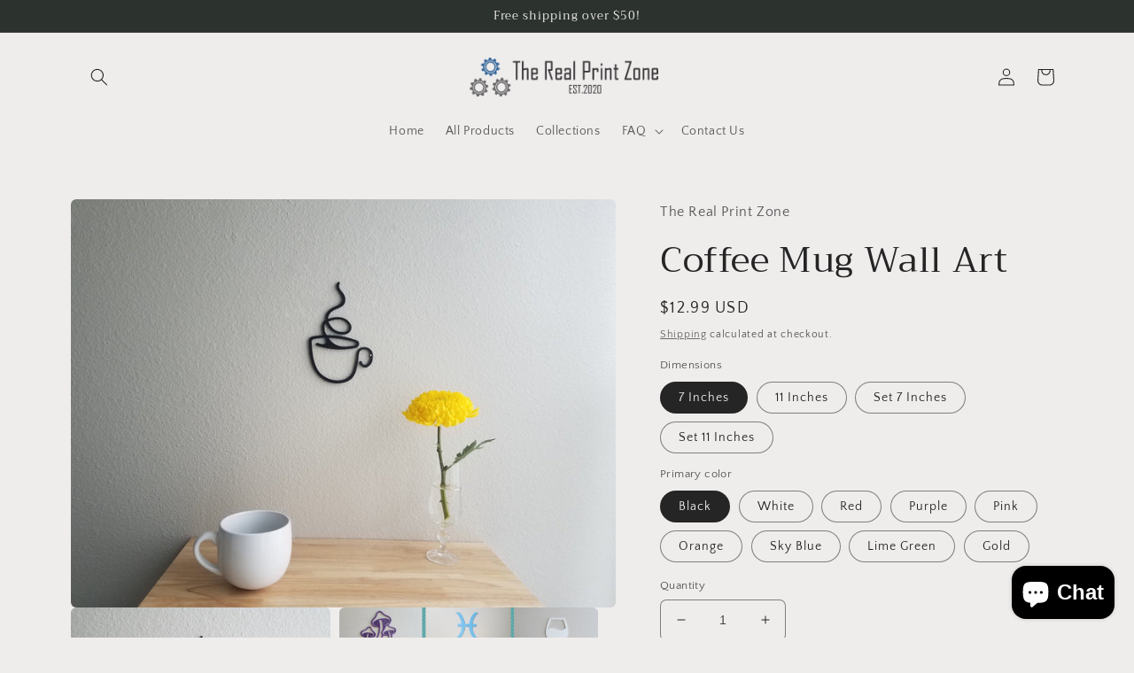

--- FILE ---
content_type: text/html; charset=utf-8
request_url: https://therealprintzone.com/products/coffee-wall-decor-coffee-wall-art-caffeine-molecule-set-tea-wall-sign-tea-cup-sign-3d-printed-wall-art-hanging-wall-art
body_size: 47487
content:
<!doctype html>
<html class="no-js" lang="en">
  <head>
    <meta charset="utf-8">
    <meta http-equiv="X-UA-Compatible" content="IE=edge">
    <meta name="viewport" content="width=device-width,initial-scale=1">
    <meta name="theme-color" content="">
    <link rel="canonical" href="https://therealprintzone.com/products/coffee-wall-decor-coffee-wall-art-caffeine-molecule-set-tea-wall-sign-tea-cup-sign-3d-printed-wall-art-hanging-wall-art">
    <link rel="preconnect" href="https://cdn.shopify.com" crossorigin><link rel="icon" type="image/png" href="//therealprintzone.com/cdn/shop/files/favicon-32x32.png?crop=center&height=32&v=1677966375&width=32"><link rel="preconnect" href="https://fonts.shopifycdn.com" crossorigin><title>
      Coffee Mug Wall Art
 &ndash; The Real Print Zone</title>

    
      <meta name="description" content="****This wall art is made of PLA PLASTIC, an environmentally friendly, food-grade plastic.****Coffee Wall Decor | Coffee Wall Art | Caffeine Molecule Set | Tea Wall Sign | Tea Cup Sign | 3D Printed Wall Art | Hanging Wall Art | 3D PrintA cute addition to any wall in your home. 3D Printed and Made in the USA. ** Set 7 I">
    
<!-- Google tag (gtag.js) -->
<script async src="https://www.googletagmanager.com/gtag/js?id=G-HWG0DRTV9Q"></script>
<script>
  window.dataLayer = window.dataLayer || [];
  function gtag(){dataLayer.push(arguments);}
  gtag('js', new Date());

  gtag('config', 'G-HWG0DRTV9Q');
</script>
    

<meta property="og:site_name" content="The Real Print Zone">
<meta property="og:url" content="https://therealprintzone.com/products/coffee-wall-decor-coffee-wall-art-caffeine-molecule-set-tea-wall-sign-tea-cup-sign-3d-printed-wall-art-hanging-wall-art">
<meta property="og:title" content="Coffee Mug Wall Art">
<meta property="og:type" content="product">
<meta property="og:description" content="****This wall art is made of PLA PLASTIC, an environmentally friendly, food-grade plastic.****Coffee Wall Decor | Coffee Wall Art | Caffeine Molecule Set | Tea Wall Sign | Tea Cup Sign | 3D Printed Wall Art | Hanging Wall Art | 3D PrintA cute addition to any wall in your home. 3D Printed and Made in the USA. ** Set 7 I"><meta property="og:image" content="http://therealprintzone.com/cdn/shop/products/2bfdd4effd41e5adc00886c0d499caf8ed30764b.jpg?v=1626673047">
  <meta property="og:image:secure_url" content="https://therealprintzone.com/cdn/shop/products/2bfdd4effd41e5adc00886c0d499caf8ed30764b.jpg?v=1626673047">
  <meta property="og:image:width" content="3000">
  <meta property="og:image:height" content="2250"><meta property="og:price:amount" content="12.99">
  <meta property="og:price:currency" content="USD"><meta name="twitter:card" content="summary_large_image">
<meta name="twitter:title" content="Coffee Mug Wall Art">
<meta name="twitter:description" content="****This wall art is made of PLA PLASTIC, an environmentally friendly, food-grade plastic.****Coffee Wall Decor | Coffee Wall Art | Caffeine Molecule Set | Tea Wall Sign | Tea Cup Sign | 3D Printed Wall Art | Hanging Wall Art | 3D PrintA cute addition to any wall in your home. 3D Printed and Made in the USA. ** Set 7 I">


    <script src="//therealprintzone.com/cdn/shop/t/8/assets/global.js?v=24850326154503943211661029708" defer="defer"></script>
    <script>window.performance && window.performance.mark && window.performance.mark('shopify.content_for_header.start');</script><meta name="google-site-verification" content="710GwtMP72DbGosd0GUHf3FqbXLf5qz8djGhDAdoRbI">
<meta id="shopify-digital-wallet" name="shopify-digital-wallet" content="/57903251635/digital_wallets/dialog">
<meta name="shopify-checkout-api-token" content="bb959931ac764f28c013cf2cac4059a4">
<meta id="in-context-paypal-metadata" data-shop-id="57903251635" data-venmo-supported="false" data-environment="production" data-locale="en_US" data-paypal-v4="true" data-currency="USD">
<link rel="alternate" type="application/json+oembed" href="https://therealprintzone.com/products/coffee-wall-decor-coffee-wall-art-caffeine-molecule-set-tea-wall-sign-tea-cup-sign-3d-printed-wall-art-hanging-wall-art.oembed">
<script async="async" src="/checkouts/internal/preloads.js?locale=en-US"></script>
<link rel="preconnect" href="https://shop.app" crossorigin="anonymous">
<script async="async" src="https://shop.app/checkouts/internal/preloads.js?locale=en-US&shop_id=57903251635" crossorigin="anonymous"></script>
<script id="apple-pay-shop-capabilities" type="application/json">{"shopId":57903251635,"countryCode":"US","currencyCode":"USD","merchantCapabilities":["supports3DS"],"merchantId":"gid:\/\/shopify\/Shop\/57903251635","merchantName":"The Real Print Zone","requiredBillingContactFields":["postalAddress","email"],"requiredShippingContactFields":["postalAddress","email"],"shippingType":"shipping","supportedNetworks":["visa","masterCard","amex","discover","elo","jcb"],"total":{"type":"pending","label":"The Real Print Zone","amount":"1.00"},"shopifyPaymentsEnabled":true,"supportsSubscriptions":true}</script>
<script id="shopify-features" type="application/json">{"accessToken":"bb959931ac764f28c013cf2cac4059a4","betas":["rich-media-storefront-analytics"],"domain":"therealprintzone.com","predictiveSearch":true,"shopId":57903251635,"locale":"en"}</script>
<script>var Shopify = Shopify || {};
Shopify.shop = "the-real-print-zone.myshopify.com";
Shopify.locale = "en";
Shopify.currency = {"active":"USD","rate":"1.0"};
Shopify.country = "US";
Shopify.theme = {"name":"Craft","id":132074700979,"schema_name":"Craft","schema_version":"4.0.1","theme_store_id":1368,"role":"main"};
Shopify.theme.handle = "null";
Shopify.theme.style = {"id":null,"handle":null};
Shopify.cdnHost = "therealprintzone.com/cdn";
Shopify.routes = Shopify.routes || {};
Shopify.routes.root = "/";</script>
<script type="module">!function(o){(o.Shopify=o.Shopify||{}).modules=!0}(window);</script>
<script>!function(o){function n(){var o=[];function n(){o.push(Array.prototype.slice.apply(arguments))}return n.q=o,n}var t=o.Shopify=o.Shopify||{};t.loadFeatures=n(),t.autoloadFeatures=n()}(window);</script>
<script>
  window.ShopifyPay = window.ShopifyPay || {};
  window.ShopifyPay.apiHost = "shop.app\/pay";
  window.ShopifyPay.redirectState = null;
</script>
<script id="shop-js-analytics" type="application/json">{"pageType":"product"}</script>
<script defer="defer" async type="module" src="//therealprintzone.com/cdn/shopifycloud/shop-js/modules/v2/client.init-shop-cart-sync_BN7fPSNr.en.esm.js"></script>
<script defer="defer" async type="module" src="//therealprintzone.com/cdn/shopifycloud/shop-js/modules/v2/chunk.common_Cbph3Kss.esm.js"></script>
<script defer="defer" async type="module" src="//therealprintzone.com/cdn/shopifycloud/shop-js/modules/v2/chunk.modal_DKumMAJ1.esm.js"></script>
<script type="module">
  await import("//therealprintzone.com/cdn/shopifycloud/shop-js/modules/v2/client.init-shop-cart-sync_BN7fPSNr.en.esm.js");
await import("//therealprintzone.com/cdn/shopifycloud/shop-js/modules/v2/chunk.common_Cbph3Kss.esm.js");
await import("//therealprintzone.com/cdn/shopifycloud/shop-js/modules/v2/chunk.modal_DKumMAJ1.esm.js");

  window.Shopify.SignInWithShop?.initShopCartSync?.({"fedCMEnabled":true,"windoidEnabled":true});

</script>
<script defer="defer" async type="module" src="//therealprintzone.com/cdn/shopifycloud/shop-js/modules/v2/client.payment-terms_BxzfvcZJ.en.esm.js"></script>
<script defer="defer" async type="module" src="//therealprintzone.com/cdn/shopifycloud/shop-js/modules/v2/chunk.common_Cbph3Kss.esm.js"></script>
<script defer="defer" async type="module" src="//therealprintzone.com/cdn/shopifycloud/shop-js/modules/v2/chunk.modal_DKumMAJ1.esm.js"></script>
<script type="module">
  await import("//therealprintzone.com/cdn/shopifycloud/shop-js/modules/v2/client.payment-terms_BxzfvcZJ.en.esm.js");
await import("//therealprintzone.com/cdn/shopifycloud/shop-js/modules/v2/chunk.common_Cbph3Kss.esm.js");
await import("//therealprintzone.com/cdn/shopifycloud/shop-js/modules/v2/chunk.modal_DKumMAJ1.esm.js");

  
</script>
<script>
  window.Shopify = window.Shopify || {};
  if (!window.Shopify.featureAssets) window.Shopify.featureAssets = {};
  window.Shopify.featureAssets['shop-js'] = {"shop-cart-sync":["modules/v2/client.shop-cart-sync_CJVUk8Jm.en.esm.js","modules/v2/chunk.common_Cbph3Kss.esm.js","modules/v2/chunk.modal_DKumMAJ1.esm.js"],"init-fed-cm":["modules/v2/client.init-fed-cm_7Fvt41F4.en.esm.js","modules/v2/chunk.common_Cbph3Kss.esm.js","modules/v2/chunk.modal_DKumMAJ1.esm.js"],"init-shop-email-lookup-coordinator":["modules/v2/client.init-shop-email-lookup-coordinator_Cc088_bR.en.esm.js","modules/v2/chunk.common_Cbph3Kss.esm.js","modules/v2/chunk.modal_DKumMAJ1.esm.js"],"init-windoid":["modules/v2/client.init-windoid_hPopwJRj.en.esm.js","modules/v2/chunk.common_Cbph3Kss.esm.js","modules/v2/chunk.modal_DKumMAJ1.esm.js"],"shop-button":["modules/v2/client.shop-button_B0jaPSNF.en.esm.js","modules/v2/chunk.common_Cbph3Kss.esm.js","modules/v2/chunk.modal_DKumMAJ1.esm.js"],"shop-cash-offers":["modules/v2/client.shop-cash-offers_DPIskqss.en.esm.js","modules/v2/chunk.common_Cbph3Kss.esm.js","modules/v2/chunk.modal_DKumMAJ1.esm.js"],"shop-toast-manager":["modules/v2/client.shop-toast-manager_CK7RT69O.en.esm.js","modules/v2/chunk.common_Cbph3Kss.esm.js","modules/v2/chunk.modal_DKumMAJ1.esm.js"],"init-shop-cart-sync":["modules/v2/client.init-shop-cart-sync_BN7fPSNr.en.esm.js","modules/v2/chunk.common_Cbph3Kss.esm.js","modules/v2/chunk.modal_DKumMAJ1.esm.js"],"init-customer-accounts-sign-up":["modules/v2/client.init-customer-accounts-sign-up_CfPf4CXf.en.esm.js","modules/v2/client.shop-login-button_DeIztwXF.en.esm.js","modules/v2/chunk.common_Cbph3Kss.esm.js","modules/v2/chunk.modal_DKumMAJ1.esm.js"],"pay-button":["modules/v2/client.pay-button_CgIwFSYN.en.esm.js","modules/v2/chunk.common_Cbph3Kss.esm.js","modules/v2/chunk.modal_DKumMAJ1.esm.js"],"init-customer-accounts":["modules/v2/client.init-customer-accounts_DQ3x16JI.en.esm.js","modules/v2/client.shop-login-button_DeIztwXF.en.esm.js","modules/v2/chunk.common_Cbph3Kss.esm.js","modules/v2/chunk.modal_DKumMAJ1.esm.js"],"avatar":["modules/v2/client.avatar_BTnouDA3.en.esm.js"],"init-shop-for-new-customer-accounts":["modules/v2/client.init-shop-for-new-customer-accounts_CsZy_esa.en.esm.js","modules/v2/client.shop-login-button_DeIztwXF.en.esm.js","modules/v2/chunk.common_Cbph3Kss.esm.js","modules/v2/chunk.modal_DKumMAJ1.esm.js"],"shop-follow-button":["modules/v2/client.shop-follow-button_BRMJjgGd.en.esm.js","modules/v2/chunk.common_Cbph3Kss.esm.js","modules/v2/chunk.modal_DKumMAJ1.esm.js"],"checkout-modal":["modules/v2/client.checkout-modal_B9Drz_yf.en.esm.js","modules/v2/chunk.common_Cbph3Kss.esm.js","modules/v2/chunk.modal_DKumMAJ1.esm.js"],"shop-login-button":["modules/v2/client.shop-login-button_DeIztwXF.en.esm.js","modules/v2/chunk.common_Cbph3Kss.esm.js","modules/v2/chunk.modal_DKumMAJ1.esm.js"],"lead-capture":["modules/v2/client.lead-capture_DXYzFM3R.en.esm.js","modules/v2/chunk.common_Cbph3Kss.esm.js","modules/v2/chunk.modal_DKumMAJ1.esm.js"],"shop-login":["modules/v2/client.shop-login_CA5pJqmO.en.esm.js","modules/v2/chunk.common_Cbph3Kss.esm.js","modules/v2/chunk.modal_DKumMAJ1.esm.js"],"payment-terms":["modules/v2/client.payment-terms_BxzfvcZJ.en.esm.js","modules/v2/chunk.common_Cbph3Kss.esm.js","modules/v2/chunk.modal_DKumMAJ1.esm.js"]};
</script>
<script id="__st">var __st={"a":57903251635,"offset":-18000,"reqid":"61070bc9-31aa-4c48-a747-ab90cb4a133b-1769768662","pageurl":"therealprintzone.com\/products\/coffee-wall-decor-coffee-wall-art-caffeine-molecule-set-tea-wall-sign-tea-cup-sign-3d-printed-wall-art-hanging-wall-art","u":"ea537a47aeb2","p":"product","rtyp":"product","rid":6804773011635};</script>
<script>window.ShopifyPaypalV4VisibilityTracking = true;</script>
<script id="captcha-bootstrap">!function(){'use strict';const t='contact',e='account',n='new_comment',o=[[t,t],['blogs',n],['comments',n],[t,'customer']],c=[[e,'customer_login'],[e,'guest_login'],[e,'recover_customer_password'],[e,'create_customer']],r=t=>t.map((([t,e])=>`form[action*='/${t}']:not([data-nocaptcha='true']) input[name='form_type'][value='${e}']`)).join(','),a=t=>()=>t?[...document.querySelectorAll(t)].map((t=>t.form)):[];function s(){const t=[...o],e=r(t);return a(e)}const i='password',u='form_key',d=['recaptcha-v3-token','g-recaptcha-response','h-captcha-response',i],f=()=>{try{return window.sessionStorage}catch{return}},m='__shopify_v',_=t=>t.elements[u];function p(t,e,n=!1){try{const o=window.sessionStorage,c=JSON.parse(o.getItem(e)),{data:r}=function(t){const{data:e,action:n}=t;return t[m]||n?{data:e,action:n}:{data:t,action:n}}(c);for(const[e,n]of Object.entries(r))t.elements[e]&&(t.elements[e].value=n);n&&o.removeItem(e)}catch(o){console.error('form repopulation failed',{error:o})}}const l='form_type',E='cptcha';function T(t){t.dataset[E]=!0}const w=window,h=w.document,L='Shopify',v='ce_forms',y='captcha';let A=!1;((t,e)=>{const n=(g='f06e6c50-85a8-45c8-87d0-21a2b65856fe',I='https://cdn.shopify.com/shopifycloud/storefront-forms-hcaptcha/ce_storefront_forms_captcha_hcaptcha.v1.5.2.iife.js',D={infoText:'Protected by hCaptcha',privacyText:'Privacy',termsText:'Terms'},(t,e,n)=>{const o=w[L][v],c=o.bindForm;if(c)return c(t,g,e,D).then(n);var r;o.q.push([[t,g,e,D],n]),r=I,A||(h.body.append(Object.assign(h.createElement('script'),{id:'captcha-provider',async:!0,src:r})),A=!0)});var g,I,D;w[L]=w[L]||{},w[L][v]=w[L][v]||{},w[L][v].q=[],w[L][y]=w[L][y]||{},w[L][y].protect=function(t,e){n(t,void 0,e),T(t)},Object.freeze(w[L][y]),function(t,e,n,w,h,L){const[v,y,A,g]=function(t,e,n){const i=e?o:[],u=t?c:[],d=[...i,...u],f=r(d),m=r(i),_=r(d.filter((([t,e])=>n.includes(e))));return[a(f),a(m),a(_),s()]}(w,h,L),I=t=>{const e=t.target;return e instanceof HTMLFormElement?e:e&&e.form},D=t=>v().includes(t);t.addEventListener('submit',(t=>{const e=I(t);if(!e)return;const n=D(e)&&!e.dataset.hcaptchaBound&&!e.dataset.recaptchaBound,o=_(e),c=g().includes(e)&&(!o||!o.value);(n||c)&&t.preventDefault(),c&&!n&&(function(t){try{if(!f())return;!function(t){const e=f();if(!e)return;const n=_(t);if(!n)return;const o=n.value;o&&e.removeItem(o)}(t);const e=Array.from(Array(32),(()=>Math.random().toString(36)[2])).join('');!function(t,e){_(t)||t.append(Object.assign(document.createElement('input'),{type:'hidden',name:u})),t.elements[u].value=e}(t,e),function(t,e){const n=f();if(!n)return;const o=[...t.querySelectorAll(`input[type='${i}']`)].map((({name:t})=>t)),c=[...d,...o],r={};for(const[a,s]of new FormData(t).entries())c.includes(a)||(r[a]=s);n.setItem(e,JSON.stringify({[m]:1,action:t.action,data:r}))}(t,e)}catch(e){console.error('failed to persist form',e)}}(e),e.submit())}));const S=(t,e)=>{t&&!t.dataset[E]&&(n(t,e.some((e=>e===t))),T(t))};for(const o of['focusin','change'])t.addEventListener(o,(t=>{const e=I(t);D(e)&&S(e,y())}));const B=e.get('form_key'),M=e.get(l),P=B&&M;t.addEventListener('DOMContentLoaded',(()=>{const t=y();if(P)for(const e of t)e.elements[l].value===M&&p(e,B);[...new Set([...A(),...v().filter((t=>'true'===t.dataset.shopifyCaptcha))])].forEach((e=>S(e,t)))}))}(h,new URLSearchParams(w.location.search),n,t,e,['guest_login'])})(!0,!0)}();</script>
<script integrity="sha256-4kQ18oKyAcykRKYeNunJcIwy7WH5gtpwJnB7kiuLZ1E=" data-source-attribution="shopify.loadfeatures" defer="defer" src="//therealprintzone.com/cdn/shopifycloud/storefront/assets/storefront/load_feature-a0a9edcb.js" crossorigin="anonymous"></script>
<script crossorigin="anonymous" defer="defer" src="//therealprintzone.com/cdn/shopifycloud/storefront/assets/shopify_pay/storefront-65b4c6d7.js?v=20250812"></script>
<script data-source-attribution="shopify.dynamic_checkout.dynamic.init">var Shopify=Shopify||{};Shopify.PaymentButton=Shopify.PaymentButton||{isStorefrontPortableWallets:!0,init:function(){window.Shopify.PaymentButton.init=function(){};var t=document.createElement("script");t.src="https://therealprintzone.com/cdn/shopifycloud/portable-wallets/latest/portable-wallets.en.js",t.type="module",document.head.appendChild(t)}};
</script>
<script data-source-attribution="shopify.dynamic_checkout.buyer_consent">
  function portableWalletsHideBuyerConsent(e){var t=document.getElementById("shopify-buyer-consent"),n=document.getElementById("shopify-subscription-policy-button");t&&n&&(t.classList.add("hidden"),t.setAttribute("aria-hidden","true"),n.removeEventListener("click",e))}function portableWalletsShowBuyerConsent(e){var t=document.getElementById("shopify-buyer-consent"),n=document.getElementById("shopify-subscription-policy-button");t&&n&&(t.classList.remove("hidden"),t.removeAttribute("aria-hidden"),n.addEventListener("click",e))}window.Shopify?.PaymentButton&&(window.Shopify.PaymentButton.hideBuyerConsent=portableWalletsHideBuyerConsent,window.Shopify.PaymentButton.showBuyerConsent=portableWalletsShowBuyerConsent);
</script>
<script>
  function portableWalletsCleanup(e){e&&e.src&&console.error("Failed to load portable wallets script "+e.src);var t=document.querySelectorAll("shopify-accelerated-checkout .shopify-payment-button__skeleton, shopify-accelerated-checkout-cart .wallet-cart-button__skeleton"),e=document.getElementById("shopify-buyer-consent");for(let e=0;e<t.length;e++)t[e].remove();e&&e.remove()}function portableWalletsNotLoadedAsModule(e){e instanceof ErrorEvent&&"string"==typeof e.message&&e.message.includes("import.meta")&&"string"==typeof e.filename&&e.filename.includes("portable-wallets")&&(window.removeEventListener("error",portableWalletsNotLoadedAsModule),window.Shopify.PaymentButton.failedToLoad=e,"loading"===document.readyState?document.addEventListener("DOMContentLoaded",window.Shopify.PaymentButton.init):window.Shopify.PaymentButton.init())}window.addEventListener("error",portableWalletsNotLoadedAsModule);
</script>

<script type="module" src="https://therealprintzone.com/cdn/shopifycloud/portable-wallets/latest/portable-wallets.en.js" onError="portableWalletsCleanup(this)" crossorigin="anonymous"></script>
<script nomodule>
  document.addEventListener("DOMContentLoaded", portableWalletsCleanup);
</script>

<link id="shopify-accelerated-checkout-styles" rel="stylesheet" media="screen" href="https://therealprintzone.com/cdn/shopifycloud/portable-wallets/latest/accelerated-checkout-backwards-compat.css" crossorigin="anonymous">
<style id="shopify-accelerated-checkout-cart">
        #shopify-buyer-consent {
  margin-top: 1em;
  display: inline-block;
  width: 100%;
}

#shopify-buyer-consent.hidden {
  display: none;
}

#shopify-subscription-policy-button {
  background: none;
  border: none;
  padding: 0;
  text-decoration: underline;
  font-size: inherit;
  cursor: pointer;
}

#shopify-subscription-policy-button::before {
  box-shadow: none;
}

      </style>
<script id="sections-script" data-sections="product-recommendations,header,footer" defer="defer" src="//therealprintzone.com/cdn/shop/t/8/compiled_assets/scripts.js?v=252"></script>
<script>window.performance && window.performance.mark && window.performance.mark('shopify.content_for_header.end');</script>


    <style data-shopify>
      @font-face {
  font-family: "Quattrocento Sans";
  font-weight: 400;
  font-style: normal;
  font-display: swap;
  src: url("//therealprintzone.com/cdn/fonts/quattrocento_sans/quattrocentosans_n4.ce5e9bf514e68f53bdd875976847cf755c702eaa.woff2") format("woff2"),
       url("//therealprintzone.com/cdn/fonts/quattrocento_sans/quattrocentosans_n4.44bbfb57d228eb8bb083d1f98e7d96e16137abce.woff") format("woff");
}

      @font-face {
  font-family: "Quattrocento Sans";
  font-weight: 700;
  font-style: normal;
  font-display: swap;
  src: url("//therealprintzone.com/cdn/fonts/quattrocento_sans/quattrocentosans_n7.bdda9092621b2e3b4284b12e8f0c092969b176c1.woff2") format("woff2"),
       url("//therealprintzone.com/cdn/fonts/quattrocento_sans/quattrocentosans_n7.3f8ab2a91343269966c4aa4831bcd588e7ce07b9.woff") format("woff");
}

      @font-face {
  font-family: "Quattrocento Sans";
  font-weight: 400;
  font-style: italic;
  font-display: swap;
  src: url("//therealprintzone.com/cdn/fonts/quattrocento_sans/quattrocentosans_i4.4f70b1e78f59fa1468e3436ab863ff0bf71e71bb.woff2") format("woff2"),
       url("//therealprintzone.com/cdn/fonts/quattrocento_sans/quattrocentosans_i4.b695efef5d957af404945574b7239740f79b899f.woff") format("woff");
}

      @font-face {
  font-family: "Quattrocento Sans";
  font-weight: 700;
  font-style: italic;
  font-display: swap;
  src: url("//therealprintzone.com/cdn/fonts/quattrocento_sans/quattrocentosans_i7.49d754c8032546c24062cf385f8660abbb11ef1e.woff2") format("woff2"),
       url("//therealprintzone.com/cdn/fonts/quattrocento_sans/quattrocentosans_i7.567b0b818999022d5a9ccb99542d8ff8cdb497df.woff") format("woff");
}

      @font-face {
  font-family: Trirong;
  font-weight: 400;
  font-style: normal;
  font-display: swap;
  src: url("//therealprintzone.com/cdn/fonts/trirong/trirong_n4.46b40419aaa69bf77077c3108d75dad5a0318d4b.woff2") format("woff2"),
       url("//therealprintzone.com/cdn/fonts/trirong/trirong_n4.97753898e63cd7e164ad614681eba2c7fe577190.woff") format("woff");
}


      :root {
        --font-body-family: "Quattrocento Sans", sans-serif;
        --font-body-style: normal;
        --font-body-weight: 400;
        --font-body-weight-bold: 700;

        --font-heading-family: Trirong, serif;
        --font-heading-style: normal;
        --font-heading-weight: 400;

        --font-body-scale: 1.0;
        --font-heading-scale: 1.0;

        --color-base-text: 37, 37, 37;
        --color-shadow: 37, 37, 37;
        --color-base-background-1: 239, 236, 236;
        --color-base-background-2: 255, 255, 255;
        --color-base-solid-button-labels: 239, 236, 236;
        --color-base-outline-button-labels: 80, 86, 85;
        --color-base-accent-1: 44, 51, 47;
        --color-base-accent-2: 63, 81, 71;
        --payment-terms-background-color: #EFECEC;

        --gradient-base-background-1: #EFECEC;
        --gradient-base-background-2: #FFFFFF;
        --gradient-base-accent-1: #2C332F;
        --gradient-base-accent-2: #3F5147;

        --media-padding: px;
        --media-border-opacity: 0.1;
        --media-border-width: 0px;
        --media-radius: 6px;
        --media-shadow-opacity: 0.0;
        --media-shadow-horizontal-offset: 0px;
        --media-shadow-vertical-offset: 4px;
        --media-shadow-blur-radius: 5px;
        --media-shadow-visible: 0;

        --page-width: 120rem;
        --page-width-margin: 0rem;

        --card-image-padding: 0.0rem;
        --card-corner-radius: 0.6rem;
        --card-text-alignment: left;
        --card-border-width: 0.1rem;
        --card-border-opacity: 0.1;
        --card-shadow-opacity: 0.0;
        --card-shadow-visible: 0;
        --card-shadow-horizontal-offset: 0.0rem;
        --card-shadow-vertical-offset: 0.4rem;
        --card-shadow-blur-radius: 0.5rem;

        --badge-corner-radius: 0.6rem;

        --popup-border-width: 1px;
        --popup-border-opacity: 0.5;
        --popup-corner-radius: 6px;
        --popup-shadow-opacity: 0.0;
        --popup-shadow-horizontal-offset: 0px;
        --popup-shadow-vertical-offset: 4px;
        --popup-shadow-blur-radius: 5px;

        --drawer-border-width: 1px;
        --drawer-border-opacity: 0.1;
        --drawer-shadow-opacity: 0.0;
        --drawer-shadow-horizontal-offset: 0px;
        --drawer-shadow-vertical-offset: 4px;
        --drawer-shadow-blur-radius: 5px;

        --spacing-sections-desktop: 0px;
        --spacing-sections-mobile: 0px;

        --grid-desktop-vertical-spacing: 20px;
        --grid-desktop-horizontal-spacing: 20px;
        --grid-mobile-vertical-spacing: 10px;
        --grid-mobile-horizontal-spacing: 10px;

        --text-boxes-border-opacity: 0.1;
        --text-boxes-border-width: 0px;
        --text-boxes-radius: 6px;
        --text-boxes-shadow-opacity: 0.0;
        --text-boxes-shadow-visible: 0;
        --text-boxes-shadow-horizontal-offset: 0px;
        --text-boxes-shadow-vertical-offset: 4px;
        --text-boxes-shadow-blur-radius: 5px;

        --buttons-radius: 6px;
        --buttons-radius-outset: 7px;
        --buttons-border-width: 1px;
        --buttons-border-opacity: 1.0;
        --buttons-shadow-opacity: 0.0;
        --buttons-shadow-visible: 0;
        --buttons-shadow-horizontal-offset: 0px;
        --buttons-shadow-vertical-offset: 4px;
        --buttons-shadow-blur-radius: 5px;
        --buttons-border-offset: 0.3px;

        --inputs-radius: 6px;
        --inputs-border-width: 1px;
        --inputs-border-opacity: 0.55;
        --inputs-shadow-opacity: 0.0;
        --inputs-shadow-horizontal-offset: 0px;
        --inputs-margin-offset: 0px;
        --inputs-shadow-vertical-offset: 4px;
        --inputs-shadow-blur-radius: 5px;
        --inputs-radius-outset: 7px;

        --variant-pills-radius: 40px;
        --variant-pills-border-width: 1px;
        --variant-pills-border-opacity: 0.55;
        --variant-pills-shadow-opacity: 0.0;
        --variant-pills-shadow-horizontal-offset: 0px;
        --variant-pills-shadow-vertical-offset: 4px;
        --variant-pills-shadow-blur-radius: 5px;
      }

      *,
      *::before,
      *::after {
        box-sizing: inherit;
      }

      html {
        box-sizing: border-box;
        font-size: calc(var(--font-body-scale) * 62.5%);
        height: 100%;
      }

      body {
        display: grid;
        grid-template-rows: auto auto 1fr auto;
        grid-template-columns: 100%;
        min-height: 100%;
        margin: 0;
        font-size: 1.5rem;
        letter-spacing: 0.06rem;
        line-height: calc(1 + 0.8 / var(--font-body-scale));
        font-family: var(--font-body-family);
        font-style: var(--font-body-style);
        font-weight: var(--font-body-weight);
      }

      @media screen and (min-width: 750px) {
        body {
          font-size: 1.6rem;
        }
      }
    </style>

    <link href="//therealprintzone.com/cdn/shop/t/8/assets/base.css?v=19666067365360246481661029709" rel="stylesheet" type="text/css" media="all" />
<link rel="preload" as="font" href="//therealprintzone.com/cdn/fonts/quattrocento_sans/quattrocentosans_n4.ce5e9bf514e68f53bdd875976847cf755c702eaa.woff2" type="font/woff2" crossorigin><link rel="preload" as="font" href="//therealprintzone.com/cdn/fonts/trirong/trirong_n4.46b40419aaa69bf77077c3108d75dad5a0318d4b.woff2" type="font/woff2" crossorigin><link rel="stylesheet" href="//therealprintzone.com/cdn/shop/t/8/assets/component-predictive-search.css?v=165644661289088488651661029707" media="print" onload="this.media='all'"><script>document.documentElement.className = document.documentElement.className.replace('no-js', 'js');
    if (Shopify.designMode) {
      document.documentElement.classList.add('shopify-design-mode');
    }
    </script>
    
<!-- Start of Judge.me Core -->
<link rel="dns-prefetch" href="https://cdn.judge.me/">
<script data-cfasync='false' class='jdgm-settings-script'>window.jdgmSettings={"pagination":5,"disable_web_reviews":false,"badge_no_review_text":"No reviews","badge_n_reviews_text":"{{ n }} review/reviews","badge_star_color":"#ffd800","hide_badge_preview_if_no_reviews":true,"badge_hide_text":false,"enforce_center_preview_badge":false,"widget_title":"Customer Reviews","widget_open_form_text":"Write a review","widget_close_form_text":"Cancel review","widget_refresh_page_text":"Refresh page","widget_summary_text":"Based on {{ number_of_reviews }} review/reviews","widget_no_review_text":"Be the first to write a review","widget_name_field_text":"Display name","widget_verified_name_field_text":"Verified Name (public)","widget_name_placeholder_text":"Display name","widget_required_field_error_text":"This field is required.","widget_email_field_text":"Email address","widget_verified_email_field_text":"Verified Email (private, can not be edited)","widget_email_placeholder_text":"Your email address","widget_email_field_error_text":"Please enter a valid email address.","widget_rating_field_text":"Rating","widget_review_title_field_text":"Review Title","widget_review_title_placeholder_text":"Give your review a title","widget_review_body_field_text":"Review content","widget_review_body_placeholder_text":"Start writing here...","widget_pictures_field_text":"Picture/Video (optional)","widget_submit_review_text":"Submit Review","widget_submit_verified_review_text":"Submit Verified Review","widget_submit_success_msg_with_auto_publish":"Thank you! Please refresh the page in a few moments to see your review. You can remove or edit your review by logging into \u003ca href='https://judge.me/login' target='_blank' rel='nofollow noopener'\u003eJudge.me\u003c/a\u003e","widget_submit_success_msg_no_auto_publish":"Thank you! Your review will be published as soon as it is approved by the shop admin. You can remove or edit your review by logging into \u003ca href='https://judge.me/login' target='_blank' rel='nofollow noopener'\u003eJudge.me\u003c/a\u003e","widget_show_default_reviews_out_of_total_text":"Showing {{ n_reviews_shown }} out of {{ n_reviews }} reviews.","widget_show_all_link_text":"Show all","widget_show_less_link_text":"Show less","widget_author_said_text":"{{ reviewer_name }} said:","widget_days_text":"{{ n }} days ago","widget_weeks_text":"{{ n }} week/weeks ago","widget_months_text":"{{ n }} month/months ago","widget_years_text":"{{ n }} year/years ago","widget_yesterday_text":"Yesterday","widget_today_text":"Today","widget_replied_text":"\u003e\u003e {{ shop_name }} replied:","widget_read_more_text":"Read more","widget_reviewer_name_as_initial":"","widget_rating_filter_color":"#fbcd0a","widget_rating_filter_see_all_text":"See all reviews","widget_sorting_most_recent_text":"Most Recent","widget_sorting_highest_rating_text":"Highest Rating","widget_sorting_lowest_rating_text":"Lowest Rating","widget_sorting_with_pictures_text":"Only Pictures","widget_sorting_most_helpful_text":"Most Helpful","widget_open_question_form_text":"Ask a question","widget_reviews_subtab_text":"Reviews","widget_questions_subtab_text":"Questions","widget_question_label_text":"Question","widget_answer_label_text":"Answer","widget_question_placeholder_text":"Write your question here","widget_submit_question_text":"Submit Question","widget_question_submit_success_text":"Thank you for your question! We will notify you once it gets answered.","widget_star_color":"#ffd800","verified_badge_text":"Verified","verified_badge_bg_color":"","verified_badge_text_color":"","verified_badge_placement":"left-of-reviewer-name","widget_review_max_height":"","widget_hide_border":false,"widget_social_share":false,"widget_thumb":false,"widget_review_location_show":false,"widget_location_format":"","all_reviews_include_out_of_store_products":true,"all_reviews_out_of_store_text":"(out of store)","all_reviews_pagination":100,"all_reviews_product_name_prefix_text":"about","enable_review_pictures":true,"enable_question_anwser":false,"widget_theme":"default","review_date_format":"mm/dd/yyyy","default_sort_method":"most-recent","widget_product_reviews_subtab_text":"Product Reviews","widget_shop_reviews_subtab_text":"Shop Reviews","widget_other_products_reviews_text":"Reviews for other products","widget_store_reviews_subtab_text":"Store reviews","widget_no_store_reviews_text":"This store hasn't received any reviews yet","widget_web_restriction_product_reviews_text":"This product hasn't received any reviews yet","widget_no_items_text":"No items found","widget_show_more_text":"Show more","widget_write_a_store_review_text":"Write a Store Review","widget_other_languages_heading":"Reviews in Other Languages","widget_translate_review_text":"Translate review to {{ language }}","widget_translating_review_text":"Translating...","widget_show_original_translation_text":"Show original ({{ language }})","widget_translate_review_failed_text":"Review couldn't be translated.","widget_translate_review_retry_text":"Retry","widget_translate_review_try_again_later_text":"Try again later","show_product_url_for_grouped_product":false,"widget_sorting_pictures_first_text":"Pictures First","show_pictures_on_all_rev_page_mobile":false,"show_pictures_on_all_rev_page_desktop":false,"floating_tab_hide_mobile_install_preference":false,"floating_tab_button_name":"★ Reviews","floating_tab_title":"Let customers speak for us","floating_tab_button_color":"","floating_tab_button_background_color":"","floating_tab_url":"","floating_tab_url_enabled":false,"floating_tab_tab_style":"text","all_reviews_text_badge_text":"Customers rate us {{ shop.metafields.judgeme.all_reviews_rating | round: 1 }}/5 based on {{ shop.metafields.judgeme.all_reviews_count }} reviews.","all_reviews_text_badge_text_branded_style":"{{ shop.metafields.judgeme.all_reviews_rating | round: 1 }} out of 5 stars based on {{ shop.metafields.judgeme.all_reviews_count }} reviews","is_all_reviews_text_badge_a_link":false,"show_stars_for_all_reviews_text_badge":false,"all_reviews_text_badge_url":"","all_reviews_text_style":"text","all_reviews_text_color_style":"judgeme_brand_color","all_reviews_text_color":"#108474","all_reviews_text_show_jm_brand":true,"featured_carousel_show_header":true,"featured_carousel_title":"Let customers speak for us","testimonials_carousel_title":"Customers are saying","videos_carousel_title":"Real customer stories","cards_carousel_title":"Customers are saying","featured_carousel_count_text":"from {{ n }} reviews","featured_carousel_add_link_to_all_reviews_page":false,"featured_carousel_url":"","featured_carousel_show_images":true,"featured_carousel_autoslide_interval":5,"featured_carousel_arrows_on_the_sides":false,"featured_carousel_height":250,"featured_carousel_width":80,"featured_carousel_image_size":0,"featured_carousel_image_height":250,"featured_carousel_arrow_color":"#eeeeee","verified_count_badge_style":"vintage","verified_count_badge_orientation":"horizontal","verified_count_badge_color_style":"judgeme_brand_color","verified_count_badge_color":"#108474","is_verified_count_badge_a_link":false,"verified_count_badge_url":"","verified_count_badge_show_jm_brand":true,"widget_rating_preset_default":5,"widget_first_sub_tab":"product-reviews","widget_show_histogram":true,"widget_histogram_use_custom_color":false,"widget_pagination_use_custom_color":false,"widget_star_use_custom_color":true,"widget_verified_badge_use_custom_color":false,"widget_write_review_use_custom_color":false,"picture_reminder_submit_button":"Upload Pictures","enable_review_videos":false,"mute_video_by_default":false,"widget_sorting_videos_first_text":"Videos First","widget_review_pending_text":"Pending","featured_carousel_items_for_large_screen":3,"social_share_options_order":"Facebook,Twitter","remove_microdata_snippet":true,"disable_json_ld":false,"enable_json_ld_products":false,"preview_badge_show_question_text":false,"preview_badge_no_question_text":"No questions","preview_badge_n_question_text":"{{ number_of_questions }} question/questions","qa_badge_show_icon":false,"qa_badge_position":"same-row","remove_judgeme_branding":false,"widget_add_search_bar":false,"widget_search_bar_placeholder":"Search","widget_sorting_verified_only_text":"Verified only","featured_carousel_theme":"vertical","featured_carousel_show_rating":true,"featured_carousel_show_title":false,"featured_carousel_show_body":true,"featured_carousel_show_date":false,"featured_carousel_show_reviewer":true,"featured_carousel_show_product":false,"featured_carousel_header_background_color":"#1974b1","featured_carousel_header_text_color":"#ffffff","featured_carousel_name_product_separator":"reviewed","featured_carousel_full_star_background":"#108474","featured_carousel_empty_star_background":"#dadada","featured_carousel_vertical_theme_background":"#f9fafb","featured_carousel_verified_badge_enable":false,"featured_carousel_verified_badge_color":"#108474","featured_carousel_border_style":"round","featured_carousel_review_line_length_limit":3,"featured_carousel_more_reviews_button_text":"Read more reviews","featured_carousel_view_product_button_text":"View product","all_reviews_page_load_reviews_on":"scroll","all_reviews_page_load_more_text":"Load More Reviews","disable_fb_tab_reviews":false,"enable_ajax_cdn_cache":false,"widget_public_name_text":"displayed publicly like","default_reviewer_name":"John Smith","default_reviewer_name_has_non_latin":true,"widget_reviewer_anonymous":"Anonymous","medals_widget_title":"Judge.me Review Medals","medals_widget_background_color":"#f9fafb","medals_widget_position":"footer_all_pages","medals_widget_border_color":"#f9fafb","medals_widget_verified_text_position":"left","medals_widget_use_monochromatic_version":false,"medals_widget_elements_color":"#108474","show_reviewer_avatar":true,"widget_invalid_yt_video_url_error_text":"Not a YouTube video URL","widget_max_length_field_error_text":"Please enter no more than {0} characters.","widget_show_country_flag":false,"widget_show_collected_via_shop_app":true,"widget_verified_by_shop_badge_style":"light","widget_verified_by_shop_text":"Verified by Shop","widget_show_photo_gallery":false,"widget_load_with_code_splitting":true,"widget_ugc_install_preference":false,"widget_ugc_title":"Made by us, Shared by you","widget_ugc_subtitle":"Tag us to see your picture featured in our page","widget_ugc_arrows_color":"#ffffff","widget_ugc_primary_button_text":"Buy Now","widget_ugc_primary_button_background_color":"#108474","widget_ugc_primary_button_text_color":"#ffffff","widget_ugc_primary_button_border_width":"0","widget_ugc_primary_button_border_style":"none","widget_ugc_primary_button_border_color":"#108474","widget_ugc_primary_button_border_radius":"25","widget_ugc_secondary_button_text":"Load More","widget_ugc_secondary_button_background_color":"#ffffff","widget_ugc_secondary_button_text_color":"#108474","widget_ugc_secondary_button_border_width":"2","widget_ugc_secondary_button_border_style":"solid","widget_ugc_secondary_button_border_color":"#108474","widget_ugc_secondary_button_border_radius":"25","widget_ugc_reviews_button_text":"View Reviews","widget_ugc_reviews_button_background_color":"#ffffff","widget_ugc_reviews_button_text_color":"#108474","widget_ugc_reviews_button_border_width":"2","widget_ugc_reviews_button_border_style":"solid","widget_ugc_reviews_button_border_color":"#108474","widget_ugc_reviews_button_border_radius":"25","widget_ugc_reviews_button_link_to":"judgeme-reviews-page","widget_ugc_show_post_date":true,"widget_ugc_max_width":"800","widget_rating_metafield_value_type":true,"widget_primary_color":"#108474","widget_enable_secondary_color":false,"widget_secondary_color":"#edf5f5","widget_summary_average_rating_text":"{{ average_rating }} out of 5","widget_media_grid_title":"Customer photos \u0026 videos","widget_media_grid_see_more_text":"See more","widget_round_style":false,"widget_show_product_medals":true,"widget_verified_by_judgeme_text":"Verified by Judge.me","widget_show_store_medals":true,"widget_verified_by_judgeme_text_in_store_medals":"Verified by Judge.me","widget_media_field_exceed_quantity_message":"Sorry, we can only accept {{ max_media }} for one review.","widget_media_field_exceed_limit_message":"{{ file_name }} is too large, please select a {{ media_type }} less than {{ size_limit }}MB.","widget_review_submitted_text":"Review Submitted!","widget_question_submitted_text":"Question Submitted!","widget_close_form_text_question":"Cancel","widget_write_your_answer_here_text":"Write your answer here","widget_enabled_branded_link":true,"widget_show_collected_by_judgeme":true,"widget_reviewer_name_color":"","widget_write_review_text_color":"","widget_write_review_bg_color":"","widget_collected_by_judgeme_text":"collected by Judge.me","widget_pagination_type":"standard","widget_load_more_text":"Load More","widget_load_more_color":"#108474","widget_full_review_text":"Full Review","widget_read_more_reviews_text":"Read More Reviews","widget_read_questions_text":"Read Questions","widget_questions_and_answers_text":"Questions \u0026 Answers","widget_verified_by_text":"Verified by","widget_verified_text":"Verified","widget_number_of_reviews_text":"{{ number_of_reviews }} reviews","widget_back_button_text":"Back","widget_next_button_text":"Next","widget_custom_forms_filter_button":"Filters","custom_forms_style":"vertical","widget_show_review_information":false,"how_reviews_are_collected":"How reviews are collected?","widget_show_review_keywords":false,"widget_gdpr_statement":"How we use your data: We'll only contact you about the review you left, and only if necessary. By submitting your review, you agree to Judge.me's \u003ca href='https://judge.me/terms' target='_blank' rel='nofollow noopener'\u003eterms\u003c/a\u003e, \u003ca href='https://judge.me/privacy' target='_blank' rel='nofollow noopener'\u003eprivacy\u003c/a\u003e and \u003ca href='https://judge.me/content-policy' target='_blank' rel='nofollow noopener'\u003econtent\u003c/a\u003e policies.","widget_multilingual_sorting_enabled":false,"widget_translate_review_content_enabled":false,"widget_translate_review_content_method":"manual","popup_widget_review_selection":"automatically_with_pictures","popup_widget_round_border_style":true,"popup_widget_show_title":true,"popup_widget_show_body":true,"popup_widget_show_reviewer":false,"popup_widget_show_product":true,"popup_widget_show_pictures":true,"popup_widget_use_review_picture":true,"popup_widget_show_on_home_page":true,"popup_widget_show_on_product_page":true,"popup_widget_show_on_collection_page":true,"popup_widget_show_on_cart_page":true,"popup_widget_position":"bottom_left","popup_widget_first_review_delay":5,"popup_widget_duration":5,"popup_widget_interval":5,"popup_widget_review_count":5,"popup_widget_hide_on_mobile":true,"review_snippet_widget_round_border_style":true,"review_snippet_widget_card_color":"#FFFFFF","review_snippet_widget_slider_arrows_background_color":"#FFFFFF","review_snippet_widget_slider_arrows_color":"#000000","review_snippet_widget_star_color":"#108474","show_product_variant":false,"all_reviews_product_variant_label_text":"Variant: ","widget_show_verified_branding":false,"widget_ai_summary_title":"Customers say","widget_ai_summary_disclaimer":"AI-powered review summary based on recent customer reviews","widget_show_ai_summary":false,"widget_show_ai_summary_bg":false,"widget_show_review_title_input":true,"redirect_reviewers_invited_via_email":"review_widget","request_store_review_after_product_review":false,"request_review_other_products_in_order":false,"review_form_color_scheme":"default","review_form_corner_style":"square","review_form_star_color":{},"review_form_text_color":"#333333","review_form_background_color":"#ffffff","review_form_field_background_color":"#fafafa","review_form_button_color":{},"review_form_button_text_color":"#ffffff","review_form_modal_overlay_color":"#000000","review_content_screen_title_text":"How would you rate this product?","review_content_introduction_text":"We would love it if you would share a bit about your experience.","store_review_form_title_text":"How would you rate this store?","store_review_form_introduction_text":"We would love it if you would share a bit about your experience.","show_review_guidance_text":true,"one_star_review_guidance_text":"Poor","five_star_review_guidance_text":"Great","customer_information_screen_title_text":"About you","customer_information_introduction_text":"Please tell us more about you.","custom_questions_screen_title_text":"Your experience in more detail","custom_questions_introduction_text":"Here are a few questions to help us understand more about your experience.","review_submitted_screen_title_text":"Thanks for your review!","review_submitted_screen_thank_you_text":"We are processing it and it will appear on the store soon.","review_submitted_screen_email_verification_text":"Please confirm your email by clicking the link we just sent you. This helps us keep reviews authentic.","review_submitted_request_store_review_text":"Would you like to share your experience of shopping with us?","review_submitted_review_other_products_text":"Would you like to review these products?","store_review_screen_title_text":"Would you like to share your experience of shopping with us?","store_review_introduction_text":"We value your feedback and use it to improve. Please share any thoughts or suggestions you have.","reviewer_media_screen_title_picture_text":"Share a picture","reviewer_media_introduction_picture_text":"Upload a photo to support your review.","reviewer_media_screen_title_video_text":"Share a video","reviewer_media_introduction_video_text":"Upload a video to support your review.","reviewer_media_screen_title_picture_or_video_text":"Share a picture or video","reviewer_media_introduction_picture_or_video_text":"Upload a photo or video to support your review.","reviewer_media_youtube_url_text":"Paste your Youtube URL here","advanced_settings_next_step_button_text":"Next","advanced_settings_close_review_button_text":"Close","modal_write_review_flow":false,"write_review_flow_required_text":"Required","write_review_flow_privacy_message_text":"We respect your privacy.","write_review_flow_anonymous_text":"Post review as anonymous","write_review_flow_visibility_text":"This won't be visible to other customers.","write_review_flow_multiple_selection_help_text":"Select as many as you like","write_review_flow_single_selection_help_text":"Select one option","write_review_flow_required_field_error_text":"This field is required","write_review_flow_invalid_email_error_text":"Please enter a valid email address","write_review_flow_max_length_error_text":"Max. {{ max_length }} characters.","write_review_flow_media_upload_text":"\u003cb\u003eClick to upload\u003c/b\u003e or drag and drop","write_review_flow_gdpr_statement":"We'll only contact you about your review if necessary. By submitting your review, you agree to our \u003ca href='https://judge.me/terms' target='_blank' rel='nofollow noopener'\u003eterms and conditions\u003c/a\u003e and \u003ca href='https://judge.me/privacy' target='_blank' rel='nofollow noopener'\u003eprivacy policy\u003c/a\u003e.","rating_only_reviews_enabled":false,"show_negative_reviews_help_screen":false,"new_review_flow_help_screen_rating_threshold":3,"negative_review_resolution_screen_title_text":"Tell us more","negative_review_resolution_text":"Your experience matters to us. If there were issues with your purchase, we're here to help. Feel free to reach out to us, we'd love the opportunity to make things right.","negative_review_resolution_button_text":"Contact us","negative_review_resolution_proceed_with_review_text":"Leave a review","negative_review_resolution_subject":"Issue with purchase from {{ shop_name }}.{{ order_name }}","preview_badge_collection_page_install_status":false,"widget_review_custom_css":"","preview_badge_custom_css":"","preview_badge_stars_count":"5-stars","featured_carousel_custom_css":"","floating_tab_custom_css":"","all_reviews_widget_custom_css":"","medals_widget_custom_css":"","verified_badge_custom_css":"","all_reviews_text_custom_css":"","transparency_badges_collected_via_store_invite":false,"transparency_badges_from_another_provider":false,"transparency_badges_collected_from_store_visitor":false,"transparency_badges_collected_by_verified_review_provider":false,"transparency_badges_earned_reward":false,"transparency_badges_collected_via_store_invite_text":"Review collected via store invitation","transparency_badges_from_another_provider_text":"Review collected from another provider","transparency_badges_collected_from_store_visitor_text":"Review collected from a store visitor","transparency_badges_written_in_google_text":"Review written in Google","transparency_badges_written_in_etsy_text":"Review written in Etsy","transparency_badges_written_in_shop_app_text":"Review written in Shop App","transparency_badges_earned_reward_text":"Review earned a reward for future purchase","product_review_widget_per_page":10,"widget_store_review_label_text":"Review about the store","checkout_comment_extension_title_on_product_page":"Customer Comments","checkout_comment_extension_num_latest_comment_show":5,"checkout_comment_extension_format":"name_and_timestamp","checkout_comment_customer_name":"last_initial","checkout_comment_comment_notification":true,"preview_badge_collection_page_install_preference":true,"preview_badge_home_page_install_preference":false,"preview_badge_product_page_install_preference":true,"review_widget_install_preference":"","review_carousel_install_preference":true,"floating_reviews_tab_install_preference":"none","verified_reviews_count_badge_install_preference":false,"all_reviews_text_install_preference":false,"review_widget_best_location":true,"judgeme_medals_install_preference":false,"review_widget_revamp_enabled":false,"review_widget_qna_enabled":false,"review_widget_header_theme":"minimal","review_widget_widget_title_enabled":true,"review_widget_header_text_size":"medium","review_widget_header_text_weight":"regular","review_widget_average_rating_style":"compact","review_widget_bar_chart_enabled":true,"review_widget_bar_chart_type":"numbers","review_widget_bar_chart_style":"standard","review_widget_expanded_media_gallery_enabled":false,"review_widget_reviews_section_theme":"standard","review_widget_image_style":"thumbnails","review_widget_review_image_ratio":"square","review_widget_stars_size":"medium","review_widget_verified_badge":"standard_text","review_widget_review_title_text_size":"medium","review_widget_review_text_size":"medium","review_widget_review_text_length":"medium","review_widget_number_of_columns_desktop":3,"review_widget_carousel_transition_speed":5,"review_widget_custom_questions_answers_display":"always","review_widget_button_text_color":"#FFFFFF","review_widget_text_color":"#000000","review_widget_lighter_text_color":"#7B7B7B","review_widget_corner_styling":"soft","review_widget_review_word_singular":"review","review_widget_review_word_plural":"reviews","review_widget_voting_label":"Helpful?","review_widget_shop_reply_label":"Reply from {{ shop_name }}:","review_widget_filters_title":"Filters","qna_widget_question_word_singular":"Question","qna_widget_question_word_plural":"Questions","qna_widget_answer_reply_label":"Answer from {{ answerer_name }}:","qna_content_screen_title_text":"Ask a question about this product","qna_widget_question_required_field_error_text":"Please enter your question.","qna_widget_flow_gdpr_statement":"We'll only contact you about your question if necessary. By submitting your question, you agree to our \u003ca href='https://judge.me/terms' target='_blank' rel='nofollow noopener'\u003eterms and conditions\u003c/a\u003e and \u003ca href='https://judge.me/privacy' target='_blank' rel='nofollow noopener'\u003eprivacy policy\u003c/a\u003e.","qna_widget_question_submitted_text":"Thanks for your question!","qna_widget_close_form_text_question":"Close","qna_widget_question_submit_success_text":"We’ll notify you by email when your question is answered.","all_reviews_widget_v2025_enabled":false,"all_reviews_widget_v2025_header_theme":"default","all_reviews_widget_v2025_widget_title_enabled":true,"all_reviews_widget_v2025_header_text_size":"medium","all_reviews_widget_v2025_header_text_weight":"regular","all_reviews_widget_v2025_average_rating_style":"compact","all_reviews_widget_v2025_bar_chart_enabled":true,"all_reviews_widget_v2025_bar_chart_type":"numbers","all_reviews_widget_v2025_bar_chart_style":"standard","all_reviews_widget_v2025_expanded_media_gallery_enabled":false,"all_reviews_widget_v2025_show_store_medals":true,"all_reviews_widget_v2025_show_photo_gallery":true,"all_reviews_widget_v2025_show_review_keywords":false,"all_reviews_widget_v2025_show_ai_summary":false,"all_reviews_widget_v2025_show_ai_summary_bg":false,"all_reviews_widget_v2025_add_search_bar":false,"all_reviews_widget_v2025_default_sort_method":"most-recent","all_reviews_widget_v2025_reviews_per_page":10,"all_reviews_widget_v2025_reviews_section_theme":"default","all_reviews_widget_v2025_image_style":"thumbnails","all_reviews_widget_v2025_review_image_ratio":"square","all_reviews_widget_v2025_stars_size":"medium","all_reviews_widget_v2025_verified_badge":"bold_badge","all_reviews_widget_v2025_review_title_text_size":"medium","all_reviews_widget_v2025_review_text_size":"medium","all_reviews_widget_v2025_review_text_length":"medium","all_reviews_widget_v2025_number_of_columns_desktop":3,"all_reviews_widget_v2025_carousel_transition_speed":5,"all_reviews_widget_v2025_custom_questions_answers_display":"always","all_reviews_widget_v2025_show_product_variant":false,"all_reviews_widget_v2025_show_reviewer_avatar":true,"all_reviews_widget_v2025_reviewer_name_as_initial":"","all_reviews_widget_v2025_review_location_show":false,"all_reviews_widget_v2025_location_format":"","all_reviews_widget_v2025_show_country_flag":false,"all_reviews_widget_v2025_verified_by_shop_badge_style":"light","all_reviews_widget_v2025_social_share":false,"all_reviews_widget_v2025_social_share_options_order":"Facebook,Twitter,LinkedIn,Pinterest","all_reviews_widget_v2025_pagination_type":"standard","all_reviews_widget_v2025_button_text_color":"#FFFFFF","all_reviews_widget_v2025_text_color":"#000000","all_reviews_widget_v2025_lighter_text_color":"#7B7B7B","all_reviews_widget_v2025_corner_styling":"soft","all_reviews_widget_v2025_title":"Customer reviews","all_reviews_widget_v2025_ai_summary_title":"Customers say about this store","all_reviews_widget_v2025_no_review_text":"Be the first to write a review","platform":"shopify","branding_url":"https://app.judge.me/reviews","branding_text":"Powered by Judge.me","locale":"en","reply_name":"The Real Print Zone","widget_version":"3.0","footer":true,"autopublish":true,"review_dates":true,"enable_custom_form":false,"shop_locale":"en","enable_multi_locales_translations":false,"show_review_title_input":true,"review_verification_email_status":"always","can_be_branded":false,"reply_name_text":"The Real Print Zone"};</script> <style class='jdgm-settings-style'>.jdgm-xx{left:0}:root{--jdgm-primary-color: #108474;--jdgm-secondary-color: rgba(16,132,116,0.1);--jdgm-star-color: #ffd800;--jdgm-write-review-text-color: white;--jdgm-write-review-bg-color: #108474;--jdgm-paginate-color: #108474;--jdgm-border-radius: 0;--jdgm-reviewer-name-color: #108474}.jdgm-histogram__bar-content{background-color:#108474}.jdgm-rev[data-verified-buyer=true] .jdgm-rev__icon.jdgm-rev__icon:after,.jdgm-rev__buyer-badge.jdgm-rev__buyer-badge{color:white;background-color:#108474}.jdgm-review-widget--small .jdgm-gallery.jdgm-gallery .jdgm-gallery__thumbnail-link:nth-child(8) .jdgm-gallery__thumbnail-wrapper.jdgm-gallery__thumbnail-wrapper:before{content:"See more"}@media only screen and (min-width: 768px){.jdgm-gallery.jdgm-gallery .jdgm-gallery__thumbnail-link:nth-child(8) .jdgm-gallery__thumbnail-wrapper.jdgm-gallery__thumbnail-wrapper:before{content:"See more"}}.jdgm-preview-badge .jdgm-star.jdgm-star{color:#ffd800}.jdgm-prev-badge[data-average-rating='0.00']{display:none !important}.jdgm-author-all-initials{display:none !important}.jdgm-author-last-initial{display:none !important}.jdgm-rev-widg__title{visibility:hidden}.jdgm-rev-widg__summary-text{visibility:hidden}.jdgm-prev-badge__text{visibility:hidden}.jdgm-rev__prod-link-prefix:before{content:'about'}.jdgm-rev__variant-label:before{content:'Variant: '}.jdgm-rev__out-of-store-text:before{content:'(out of store)'}@media only screen and (min-width: 768px){.jdgm-rev__pics .jdgm-rev_all-rev-page-picture-separator,.jdgm-rev__pics .jdgm-rev__product-picture{display:none}}@media only screen and (max-width: 768px){.jdgm-rev__pics .jdgm-rev_all-rev-page-picture-separator,.jdgm-rev__pics .jdgm-rev__product-picture{display:none}}.jdgm-preview-badge[data-template="index"]{display:none !important}.jdgm-verified-count-badget[data-from-snippet="true"]{display:none !important}.jdgm-all-reviews-text[data-from-snippet="true"]{display:none !important}.jdgm-medals-section[data-from-snippet="true"]{display:none !important}.jdgm-ugc-media-wrapper[data-from-snippet="true"]{display:none !important}.jdgm-rev__transparency-badge[data-badge-type="review_collected_via_store_invitation"]{display:none !important}.jdgm-rev__transparency-badge[data-badge-type="review_collected_from_another_provider"]{display:none !important}.jdgm-rev__transparency-badge[data-badge-type="review_collected_from_store_visitor"]{display:none !important}.jdgm-rev__transparency-badge[data-badge-type="review_written_in_etsy"]{display:none !important}.jdgm-rev__transparency-badge[data-badge-type="review_written_in_google_business"]{display:none !important}.jdgm-rev__transparency-badge[data-badge-type="review_written_in_shop_app"]{display:none !important}.jdgm-rev__transparency-badge[data-badge-type="review_earned_for_future_purchase"]{display:none !important}.jdgm-review-snippet-widget .jdgm-rev-snippet-widget__cards-container .jdgm-rev-snippet-card{border-radius:8px;background:#fff}.jdgm-review-snippet-widget .jdgm-rev-snippet-widget__cards-container .jdgm-rev-snippet-card__rev-rating .jdgm-star{color:#108474}.jdgm-review-snippet-widget .jdgm-rev-snippet-widget__prev-btn,.jdgm-review-snippet-widget .jdgm-rev-snippet-widget__next-btn{border-radius:50%;background:#fff}.jdgm-review-snippet-widget .jdgm-rev-snippet-widget__prev-btn>svg,.jdgm-review-snippet-widget .jdgm-rev-snippet-widget__next-btn>svg{fill:#000}.jdgm-full-rev-modal.rev-snippet-widget .jm-mfp-container .jm-mfp-content,.jdgm-full-rev-modal.rev-snippet-widget .jm-mfp-container .jdgm-full-rev__icon,.jdgm-full-rev-modal.rev-snippet-widget .jm-mfp-container .jdgm-full-rev__pic-img,.jdgm-full-rev-modal.rev-snippet-widget .jm-mfp-container .jdgm-full-rev__reply{border-radius:8px}.jdgm-full-rev-modal.rev-snippet-widget .jm-mfp-container .jdgm-full-rev[data-verified-buyer="true"] .jdgm-full-rev__icon::after{border-radius:8px}.jdgm-full-rev-modal.rev-snippet-widget .jm-mfp-container .jdgm-full-rev .jdgm-rev__buyer-badge{border-radius:calc( 8px / 2 )}.jdgm-full-rev-modal.rev-snippet-widget .jm-mfp-container .jdgm-full-rev .jdgm-full-rev__replier::before{content:'The Real Print Zone'}.jdgm-full-rev-modal.rev-snippet-widget .jm-mfp-container .jdgm-full-rev .jdgm-full-rev__product-button{border-radius:calc( 8px * 6 )}
</style> <style class='jdgm-settings-style'></style>

  
  
  
  <style class='jdgm-miracle-styles'>
  @-webkit-keyframes jdgm-spin{0%{-webkit-transform:rotate(0deg);-ms-transform:rotate(0deg);transform:rotate(0deg)}100%{-webkit-transform:rotate(359deg);-ms-transform:rotate(359deg);transform:rotate(359deg)}}@keyframes jdgm-spin{0%{-webkit-transform:rotate(0deg);-ms-transform:rotate(0deg);transform:rotate(0deg)}100%{-webkit-transform:rotate(359deg);-ms-transform:rotate(359deg);transform:rotate(359deg)}}@font-face{font-family:'JudgemeStar';src:url("[data-uri]") format("woff");font-weight:normal;font-style:normal}.jdgm-star{font-family:'JudgemeStar';display:inline !important;text-decoration:none !important;padding:0 4px 0 0 !important;margin:0 !important;font-weight:bold;opacity:1;-webkit-font-smoothing:antialiased;-moz-osx-font-smoothing:grayscale}.jdgm-star:hover{opacity:1}.jdgm-star:last-of-type{padding:0 !important}.jdgm-star.jdgm--on:before{content:"\e000"}.jdgm-star.jdgm--off:before{content:"\e001"}.jdgm-star.jdgm--half:before{content:"\e002"}.jdgm-widget *{margin:0;line-height:1.4;-webkit-box-sizing:border-box;-moz-box-sizing:border-box;box-sizing:border-box;-webkit-overflow-scrolling:touch}.jdgm-hidden{display:none !important;visibility:hidden !important}.jdgm-temp-hidden{display:none}.jdgm-spinner{width:40px;height:40px;margin:auto;border-radius:50%;border-top:2px solid #eee;border-right:2px solid #eee;border-bottom:2px solid #eee;border-left:2px solid #ccc;-webkit-animation:jdgm-spin 0.8s infinite linear;animation:jdgm-spin 0.8s infinite linear}.jdgm-prev-badge{display:block !important}

</style>


  
  
   


<script data-cfasync='false' class='jdgm-script'>
!function(e){window.jdgm=window.jdgm||{},jdgm.CDN_HOST="https://cdn.judge.me/",
jdgm.docReady=function(d){(e.attachEvent?"complete"===e.readyState:"loading"!==e.readyState)?
setTimeout(d,0):e.addEventListener("DOMContentLoaded",d)},jdgm.loadCSS=function(d,t,o,s){
!o&&jdgm.loadCSS.requestedUrls.indexOf(d)>=0||(jdgm.loadCSS.requestedUrls.push(d),
(s=e.createElement("link")).rel="stylesheet",s.class="jdgm-stylesheet",s.media="nope!",
s.href=d,s.onload=function(){this.media="all",t&&setTimeout(t)},e.body.appendChild(s))},
jdgm.loadCSS.requestedUrls=[],jdgm.docReady(function(){(window.jdgmLoadCSS||e.querySelectorAll(
".jdgm-widget, .jdgm-all-reviews-page").length>0)&&(jdgmSettings.widget_load_with_code_splitting?
parseFloat(jdgmSettings.widget_version)>=3?jdgm.loadCSS(jdgm.CDN_HOST+"widget_v3/base.css"):
jdgm.loadCSS(jdgm.CDN_HOST+"widget/base.css"):jdgm.loadCSS(jdgm.CDN_HOST+"shopify_v2.css"))})}(document);
</script>
<script async data-cfasync="false" type="text/javascript" src="https://cdn.judge.me/loader.js"></script>

<noscript><link rel="stylesheet" type="text/css" media="all" href="https://cdn.judge.me/shopify_v2.css"></noscript>
<!-- End of Judge.me Core -->


<script src="https://cdn.shopify.com/extensions/e8878072-2f6b-4e89-8082-94b04320908d/inbox-1254/assets/inbox-chat-loader.js" type="text/javascript" defer="defer"></script>
<link href="https://monorail-edge.shopifysvc.com" rel="dns-prefetch">
<script>(function(){if ("sendBeacon" in navigator && "performance" in window) {try {var session_token_from_headers = performance.getEntriesByType('navigation')[0].serverTiming.find(x => x.name == '_s').description;} catch {var session_token_from_headers = undefined;}var session_cookie_matches = document.cookie.match(/_shopify_s=([^;]*)/);var session_token_from_cookie = session_cookie_matches && session_cookie_matches.length === 2 ? session_cookie_matches[1] : "";var session_token = session_token_from_headers || session_token_from_cookie || "";function handle_abandonment_event(e) {var entries = performance.getEntries().filter(function(entry) {return /monorail-edge.shopifysvc.com/.test(entry.name);});if (!window.abandonment_tracked && entries.length === 0) {window.abandonment_tracked = true;var currentMs = Date.now();var navigation_start = performance.timing.navigationStart;var payload = {shop_id: 57903251635,url: window.location.href,navigation_start,duration: currentMs - navigation_start,session_token,page_type: "product"};window.navigator.sendBeacon("https://monorail-edge.shopifysvc.com/v1/produce", JSON.stringify({schema_id: "online_store_buyer_site_abandonment/1.1",payload: payload,metadata: {event_created_at_ms: currentMs,event_sent_at_ms: currentMs}}));}}window.addEventListener('pagehide', handle_abandonment_event);}}());</script>
<script id="web-pixels-manager-setup">(function e(e,d,r,n,o){if(void 0===o&&(o={}),!Boolean(null===(a=null===(i=window.Shopify)||void 0===i?void 0:i.analytics)||void 0===a?void 0:a.replayQueue)){var i,a;window.Shopify=window.Shopify||{};var t=window.Shopify;t.analytics=t.analytics||{};var s=t.analytics;s.replayQueue=[],s.publish=function(e,d,r){return s.replayQueue.push([e,d,r]),!0};try{self.performance.mark("wpm:start")}catch(e){}var l=function(){var e={modern:/Edge?\/(1{2}[4-9]|1[2-9]\d|[2-9]\d{2}|\d{4,})\.\d+(\.\d+|)|Firefox\/(1{2}[4-9]|1[2-9]\d|[2-9]\d{2}|\d{4,})\.\d+(\.\d+|)|Chrom(ium|e)\/(9{2}|\d{3,})\.\d+(\.\d+|)|(Maci|X1{2}).+ Version\/(15\.\d+|(1[6-9]|[2-9]\d|\d{3,})\.\d+)([,.]\d+|)( \(\w+\)|)( Mobile\/\w+|) Safari\/|Chrome.+OPR\/(9{2}|\d{3,})\.\d+\.\d+|(CPU[ +]OS|iPhone[ +]OS|CPU[ +]iPhone|CPU IPhone OS|CPU iPad OS)[ +]+(15[._]\d+|(1[6-9]|[2-9]\d|\d{3,})[._]\d+)([._]\d+|)|Android:?[ /-](13[3-9]|1[4-9]\d|[2-9]\d{2}|\d{4,})(\.\d+|)(\.\d+|)|Android.+Firefox\/(13[5-9]|1[4-9]\d|[2-9]\d{2}|\d{4,})\.\d+(\.\d+|)|Android.+Chrom(ium|e)\/(13[3-9]|1[4-9]\d|[2-9]\d{2}|\d{4,})\.\d+(\.\d+|)|SamsungBrowser\/([2-9]\d|\d{3,})\.\d+/,legacy:/Edge?\/(1[6-9]|[2-9]\d|\d{3,})\.\d+(\.\d+|)|Firefox\/(5[4-9]|[6-9]\d|\d{3,})\.\d+(\.\d+|)|Chrom(ium|e)\/(5[1-9]|[6-9]\d|\d{3,})\.\d+(\.\d+|)([\d.]+$|.*Safari\/(?![\d.]+ Edge\/[\d.]+$))|(Maci|X1{2}).+ Version\/(10\.\d+|(1[1-9]|[2-9]\d|\d{3,})\.\d+)([,.]\d+|)( \(\w+\)|)( Mobile\/\w+|) Safari\/|Chrome.+OPR\/(3[89]|[4-9]\d|\d{3,})\.\d+\.\d+|(CPU[ +]OS|iPhone[ +]OS|CPU[ +]iPhone|CPU IPhone OS|CPU iPad OS)[ +]+(10[._]\d+|(1[1-9]|[2-9]\d|\d{3,})[._]\d+)([._]\d+|)|Android:?[ /-](13[3-9]|1[4-9]\d|[2-9]\d{2}|\d{4,})(\.\d+|)(\.\d+|)|Mobile Safari.+OPR\/([89]\d|\d{3,})\.\d+\.\d+|Android.+Firefox\/(13[5-9]|1[4-9]\d|[2-9]\d{2}|\d{4,})\.\d+(\.\d+|)|Android.+Chrom(ium|e)\/(13[3-9]|1[4-9]\d|[2-9]\d{2}|\d{4,})\.\d+(\.\d+|)|Android.+(UC? ?Browser|UCWEB|U3)[ /]?(15\.([5-9]|\d{2,})|(1[6-9]|[2-9]\d|\d{3,})\.\d+)\.\d+|SamsungBrowser\/(5\.\d+|([6-9]|\d{2,})\.\d+)|Android.+MQ{2}Browser\/(14(\.(9|\d{2,})|)|(1[5-9]|[2-9]\d|\d{3,})(\.\d+|))(\.\d+|)|K[Aa][Ii]OS\/(3\.\d+|([4-9]|\d{2,})\.\d+)(\.\d+|)/},d=e.modern,r=e.legacy,n=navigator.userAgent;return n.match(d)?"modern":n.match(r)?"legacy":"unknown"}(),u="modern"===l?"modern":"legacy",c=(null!=n?n:{modern:"",legacy:""})[u],f=function(e){return[e.baseUrl,"/wpm","/b",e.hashVersion,"modern"===e.buildTarget?"m":"l",".js"].join("")}({baseUrl:d,hashVersion:r,buildTarget:u}),m=function(e){var d=e.version,r=e.bundleTarget,n=e.surface,o=e.pageUrl,i=e.monorailEndpoint;return{emit:function(e){var a=e.status,t=e.errorMsg,s=(new Date).getTime(),l=JSON.stringify({metadata:{event_sent_at_ms:s},events:[{schema_id:"web_pixels_manager_load/3.1",payload:{version:d,bundle_target:r,page_url:o,status:a,surface:n,error_msg:t},metadata:{event_created_at_ms:s}}]});if(!i)return console&&console.warn&&console.warn("[Web Pixels Manager] No Monorail endpoint provided, skipping logging."),!1;try{return self.navigator.sendBeacon.bind(self.navigator)(i,l)}catch(e){}var u=new XMLHttpRequest;try{return u.open("POST",i,!0),u.setRequestHeader("Content-Type","text/plain"),u.send(l),!0}catch(e){return console&&console.warn&&console.warn("[Web Pixels Manager] Got an unhandled error while logging to Monorail."),!1}}}}({version:r,bundleTarget:l,surface:e.surface,pageUrl:self.location.href,monorailEndpoint:e.monorailEndpoint});try{o.browserTarget=l,function(e){var d=e.src,r=e.async,n=void 0===r||r,o=e.onload,i=e.onerror,a=e.sri,t=e.scriptDataAttributes,s=void 0===t?{}:t,l=document.createElement("script"),u=document.querySelector("head"),c=document.querySelector("body");if(l.async=n,l.src=d,a&&(l.integrity=a,l.crossOrigin="anonymous"),s)for(var f in s)if(Object.prototype.hasOwnProperty.call(s,f))try{l.dataset[f]=s[f]}catch(e){}if(o&&l.addEventListener("load",o),i&&l.addEventListener("error",i),u)u.appendChild(l);else{if(!c)throw new Error("Did not find a head or body element to append the script");c.appendChild(l)}}({src:f,async:!0,onload:function(){if(!function(){var e,d;return Boolean(null===(d=null===(e=window.Shopify)||void 0===e?void 0:e.analytics)||void 0===d?void 0:d.initialized)}()){var d=window.webPixelsManager.init(e)||void 0;if(d){var r=window.Shopify.analytics;r.replayQueue.forEach((function(e){var r=e[0],n=e[1],o=e[2];d.publishCustomEvent(r,n,o)})),r.replayQueue=[],r.publish=d.publishCustomEvent,r.visitor=d.visitor,r.initialized=!0}}},onerror:function(){return m.emit({status:"failed",errorMsg:"".concat(f," has failed to load")})},sri:function(e){var d=/^sha384-[A-Za-z0-9+/=]+$/;return"string"==typeof e&&d.test(e)}(c)?c:"",scriptDataAttributes:o}),m.emit({status:"loading"})}catch(e){m.emit({status:"failed",errorMsg:(null==e?void 0:e.message)||"Unknown error"})}}})({shopId: 57903251635,storefrontBaseUrl: "https://therealprintzone.com",extensionsBaseUrl: "https://extensions.shopifycdn.com/cdn/shopifycloud/web-pixels-manager",monorailEndpoint: "https://monorail-edge.shopifysvc.com/unstable/produce_batch",surface: "storefront-renderer",enabledBetaFlags: ["2dca8a86"],webPixelsConfigList: [{"id":"1056997555","configuration":"{\"webPixelName\":\"Judge.me\"}","eventPayloadVersion":"v1","runtimeContext":"STRICT","scriptVersion":"34ad157958823915625854214640f0bf","type":"APP","apiClientId":683015,"privacyPurposes":["ANALYTICS"],"dataSharingAdjustments":{"protectedCustomerApprovalScopes":["read_customer_email","read_customer_name","read_customer_personal_data","read_customer_phone"]}},{"id":"482246835","configuration":"{\"config\":\"{\\\"pixel_id\\\":\\\"AW-10783903065\\\",\\\"target_country\\\":\\\"US\\\",\\\"gtag_events\\\":[{\\\"type\\\":\\\"search\\\",\\\"action_label\\\":\\\"AW-10783903065\\\/GMxLCPKk0KsDENmalZYo\\\"},{\\\"type\\\":\\\"begin_checkout\\\",\\\"action_label\\\":\\\"AW-10783903065\\\/G4o4CO-k0KsDENmalZYo\\\"},{\\\"type\\\":\\\"view_item\\\",\\\"action_label\\\":[\\\"AW-10783903065\\\/KOVMCOmk0KsDENmalZYo\\\",\\\"MC-Y671VWH64N\\\"]},{\\\"type\\\":\\\"purchase\\\",\\\"action_label\\\":[\\\"AW-10783903065\\\/tYxgCOak0KsDENmalZYo\\\",\\\"MC-Y671VWH64N\\\"]},{\\\"type\\\":\\\"page_view\\\",\\\"action_label\\\":[\\\"AW-10783903065\\\/BNaNCOOk0KsDENmalZYo\\\",\\\"MC-Y671VWH64N\\\"]},{\\\"type\\\":\\\"add_payment_info\\\",\\\"action_label\\\":\\\"AW-10783903065\\\/mcQuCPWk0KsDENmalZYo\\\"},{\\\"type\\\":\\\"add_to_cart\\\",\\\"action_label\\\":\\\"AW-10783903065\\\/TajDCOyk0KsDENmalZYo\\\"}],\\\"enable_monitoring_mode\\\":false}\"}","eventPayloadVersion":"v1","runtimeContext":"OPEN","scriptVersion":"b2a88bafab3e21179ed38636efcd8a93","type":"APP","apiClientId":1780363,"privacyPurposes":[],"dataSharingAdjustments":{"protectedCustomerApprovalScopes":["read_customer_address","read_customer_email","read_customer_name","read_customer_personal_data","read_customer_phone"]}},{"id":"446267571","configuration":"{\"pixelCode\":\"C5US4A9VIH2GK4VTJ840\"}","eventPayloadVersion":"v1","runtimeContext":"STRICT","scriptVersion":"22e92c2ad45662f435e4801458fb78cc","type":"APP","apiClientId":4383523,"privacyPurposes":["ANALYTICS","MARKETING","SALE_OF_DATA"],"dataSharingAdjustments":{"protectedCustomerApprovalScopes":["read_customer_address","read_customer_email","read_customer_name","read_customer_personal_data","read_customer_phone"]}},{"id":"80117939","configuration":"{\"tagID\":\"2612890264424\"}","eventPayloadVersion":"v1","runtimeContext":"STRICT","scriptVersion":"18031546ee651571ed29edbe71a3550b","type":"APP","apiClientId":3009811,"privacyPurposes":["ANALYTICS","MARKETING","SALE_OF_DATA"],"dataSharingAdjustments":{"protectedCustomerApprovalScopes":["read_customer_address","read_customer_email","read_customer_name","read_customer_personal_data","read_customer_phone"]}},{"id":"shopify-app-pixel","configuration":"{}","eventPayloadVersion":"v1","runtimeContext":"STRICT","scriptVersion":"0450","apiClientId":"shopify-pixel","type":"APP","privacyPurposes":["ANALYTICS","MARKETING"]},{"id":"shopify-custom-pixel","eventPayloadVersion":"v1","runtimeContext":"LAX","scriptVersion":"0450","apiClientId":"shopify-pixel","type":"CUSTOM","privacyPurposes":["ANALYTICS","MARKETING"]}],isMerchantRequest: false,initData: {"shop":{"name":"The Real Print Zone","paymentSettings":{"currencyCode":"USD"},"myshopifyDomain":"the-real-print-zone.myshopify.com","countryCode":"US","storefrontUrl":"https:\/\/therealprintzone.com"},"customer":null,"cart":null,"checkout":null,"productVariants":[{"price":{"amount":12.99,"currencyCode":"USD"},"product":{"title":"Coffee Mug Wall Art","vendor":"The Real Print Zone","id":"6804773011635","untranslatedTitle":"Coffee Mug Wall Art","url":"\/products\/coffee-wall-decor-coffee-wall-art-caffeine-molecule-set-tea-wall-sign-tea-cup-sign-3d-printed-wall-art-hanging-wall-art","type":"Home Decor Decals"},"id":"40242594054323","image":{"src":"\/\/therealprintzone.com\/cdn\/shop\/products\/2bfdd4effd41e5adc00886c0d499caf8ed30764b.jpg?v=1626673047"},"sku":"cof-7In-Bla","title":"7 Inches \/ Black","untranslatedTitle":"7 Inches \/ Black"},{"price":{"amount":12.99,"currencyCode":"USD"},"product":{"title":"Coffee Mug Wall Art","vendor":"The Real Print Zone","id":"6804773011635","untranslatedTitle":"Coffee Mug Wall Art","url":"\/products\/coffee-wall-decor-coffee-wall-art-caffeine-molecule-set-tea-wall-sign-tea-cup-sign-3d-printed-wall-art-hanging-wall-art","type":"Home Decor Decals"},"id":"40242594087091","image":{"src":"\/\/therealprintzone.com\/cdn\/shop\/products\/2bfdd4effd41e5adc00886c0d499caf8ed30764b.jpg?v=1626673047"},"sku":"cof-7In-Whi","title":"7 Inches \/ White","untranslatedTitle":"7 Inches \/ White"},{"price":{"amount":12.99,"currencyCode":"USD"},"product":{"title":"Coffee Mug Wall Art","vendor":"The Real Print Zone","id":"6804773011635","untranslatedTitle":"Coffee Mug Wall Art","url":"\/products\/coffee-wall-decor-coffee-wall-art-caffeine-molecule-set-tea-wall-sign-tea-cup-sign-3d-printed-wall-art-hanging-wall-art","type":"Home Decor Decals"},"id":"40242594119859","image":{"src":"\/\/therealprintzone.com\/cdn\/shop\/products\/2bfdd4effd41e5adc00886c0d499caf8ed30764b.jpg?v=1626673047"},"sku":"cof-7In-Red","title":"7 Inches \/ Red","untranslatedTitle":"7 Inches \/ Red"},{"price":{"amount":12.99,"currencyCode":"USD"},"product":{"title":"Coffee Mug Wall Art","vendor":"The Real Print Zone","id":"6804773011635","untranslatedTitle":"Coffee Mug Wall Art","url":"\/products\/coffee-wall-decor-coffee-wall-art-caffeine-molecule-set-tea-wall-sign-tea-cup-sign-3d-printed-wall-art-hanging-wall-art","type":"Home Decor Decals"},"id":"40242594152627","image":{"src":"\/\/therealprintzone.com\/cdn\/shop\/products\/2bfdd4effd41e5adc00886c0d499caf8ed30764b.jpg?v=1626673047"},"sku":"cof-7In-Pur","title":"7 Inches \/ Purple","untranslatedTitle":"7 Inches \/ Purple"},{"price":{"amount":12.99,"currencyCode":"USD"},"product":{"title":"Coffee Mug Wall Art","vendor":"The Real Print Zone","id":"6804773011635","untranslatedTitle":"Coffee Mug Wall Art","url":"\/products\/coffee-wall-decor-coffee-wall-art-caffeine-molecule-set-tea-wall-sign-tea-cup-sign-3d-printed-wall-art-hanging-wall-art","type":"Home Decor Decals"},"id":"40242594185395","image":{"src":"\/\/therealprintzone.com\/cdn\/shop\/products\/2bfdd4effd41e5adc00886c0d499caf8ed30764b.jpg?v=1626673047"},"sku":"cof-7In-Pin","title":"7 Inches \/ Pink","untranslatedTitle":"7 Inches \/ Pink"},{"price":{"amount":12.99,"currencyCode":"USD"},"product":{"title":"Coffee Mug Wall Art","vendor":"The Real Print Zone","id":"6804773011635","untranslatedTitle":"Coffee Mug Wall Art","url":"\/products\/coffee-wall-decor-coffee-wall-art-caffeine-molecule-set-tea-wall-sign-tea-cup-sign-3d-printed-wall-art-hanging-wall-art","type":"Home Decor Decals"},"id":"40242594218163","image":{"src":"\/\/therealprintzone.com\/cdn\/shop\/products\/2bfdd4effd41e5adc00886c0d499caf8ed30764b.jpg?v=1626673047"},"sku":"cof-7In-Ora","title":"7 Inches \/ Orange","untranslatedTitle":"7 Inches \/ Orange"},{"price":{"amount":12.99,"currencyCode":"USD"},"product":{"title":"Coffee Mug Wall Art","vendor":"The Real Print Zone","id":"6804773011635","untranslatedTitle":"Coffee Mug Wall Art","url":"\/products\/coffee-wall-decor-coffee-wall-art-caffeine-molecule-set-tea-wall-sign-tea-cup-sign-3d-printed-wall-art-hanging-wall-art","type":"Home Decor Decals"},"id":"40242594316467","image":{"src":"\/\/therealprintzone.com\/cdn\/shop\/products\/2bfdd4effd41e5adc00886c0d499caf8ed30764b.jpg?v=1626673047"},"sku":"cof-7In-Sky","title":"7 Inches \/ Sky Blue","untranslatedTitle":"7 Inches \/ Sky Blue"},{"price":{"amount":12.99,"currencyCode":"USD"},"product":{"title":"Coffee Mug Wall Art","vendor":"The Real Print Zone","id":"6804773011635","untranslatedTitle":"Coffee Mug Wall Art","url":"\/products\/coffee-wall-decor-coffee-wall-art-caffeine-molecule-set-tea-wall-sign-tea-cup-sign-3d-printed-wall-art-hanging-wall-art","type":"Home Decor Decals"},"id":"42386783764659","image":{"src":"\/\/therealprintzone.com\/cdn\/shop\/products\/2bfdd4effd41e5adc00886c0d499caf8ed30764b.jpg?v=1626673047"},"sku":"cof-7In-Jad","title":"7 Inches \/ Lime Green","untranslatedTitle":"7 Inches \/ Lime Green"},{"price":{"amount":12.99,"currencyCode":"USD"},"product":{"title":"Coffee Mug Wall Art","vendor":"The Real Print Zone","id":"6804773011635","untranslatedTitle":"Coffee Mug Wall Art","url":"\/products\/coffee-wall-decor-coffee-wall-art-caffeine-molecule-set-tea-wall-sign-tea-cup-sign-3d-printed-wall-art-hanging-wall-art","type":"Home Decor Decals"},"id":"40242594250931","image":{"src":"\/\/therealprintzone.com\/cdn\/shop\/products\/2bfdd4effd41e5adc00886c0d499caf8ed30764b.jpg?v=1626673047"},"sku":"cof-7In-Gol","title":"7 Inches \/ Gold","untranslatedTitle":"7 Inches \/ Gold"},{"price":{"amount":17.99,"currencyCode":"USD"},"product":{"title":"Coffee Mug Wall Art","vendor":"The Real Print Zone","id":"6804773011635","untranslatedTitle":"Coffee Mug Wall Art","url":"\/products\/coffee-wall-decor-coffee-wall-art-caffeine-molecule-set-tea-wall-sign-tea-cup-sign-3d-printed-wall-art-hanging-wall-art","type":"Home Decor Decals"},"id":"40242593759411","image":{"src":"\/\/therealprintzone.com\/cdn\/shop\/products\/2bfdd4effd41e5adc00886c0d499caf8ed30764b.jpg?v=1626673047"},"sku":"cof-11I-Bla","title":"11 Inches \/ Black","untranslatedTitle":"11 Inches \/ Black"},{"price":{"amount":17.99,"currencyCode":"USD"},"product":{"title":"Coffee Mug Wall Art","vendor":"The Real Print Zone","id":"6804773011635","untranslatedTitle":"Coffee Mug Wall Art","url":"\/products\/coffee-wall-decor-coffee-wall-art-caffeine-molecule-set-tea-wall-sign-tea-cup-sign-3d-printed-wall-art-hanging-wall-art","type":"Home Decor Decals"},"id":"40242593792179","image":{"src":"\/\/therealprintzone.com\/cdn\/shop\/products\/2bfdd4effd41e5adc00886c0d499caf8ed30764b.jpg?v=1626673047"},"sku":"cof-11I-Whi","title":"11 Inches \/ White","untranslatedTitle":"11 Inches \/ White"},{"price":{"amount":17.99,"currencyCode":"USD"},"product":{"title":"Coffee Mug Wall Art","vendor":"The Real Print Zone","id":"6804773011635","untranslatedTitle":"Coffee Mug Wall Art","url":"\/products\/coffee-wall-decor-coffee-wall-art-caffeine-molecule-set-tea-wall-sign-tea-cup-sign-3d-printed-wall-art-hanging-wall-art","type":"Home Decor Decals"},"id":"40242593824947","image":{"src":"\/\/therealprintzone.com\/cdn\/shop\/products\/2bfdd4effd41e5adc00886c0d499caf8ed30764b.jpg?v=1626673047"},"sku":"cof-11I-Red","title":"11 Inches \/ Red","untranslatedTitle":"11 Inches \/ Red"},{"price":{"amount":17.99,"currencyCode":"USD"},"product":{"title":"Coffee Mug Wall Art","vendor":"The Real Print Zone","id":"6804773011635","untranslatedTitle":"Coffee Mug Wall Art","url":"\/products\/coffee-wall-decor-coffee-wall-art-caffeine-molecule-set-tea-wall-sign-tea-cup-sign-3d-printed-wall-art-hanging-wall-art","type":"Home Decor Decals"},"id":"40242593857715","image":{"src":"\/\/therealprintzone.com\/cdn\/shop\/products\/2bfdd4effd41e5adc00886c0d499caf8ed30764b.jpg?v=1626673047"},"sku":"cof-11I-Pur","title":"11 Inches \/ Purple","untranslatedTitle":"11 Inches \/ Purple"},{"price":{"amount":17.99,"currencyCode":"USD"},"product":{"title":"Coffee Mug Wall Art","vendor":"The Real Print Zone","id":"6804773011635","untranslatedTitle":"Coffee Mug Wall Art","url":"\/products\/coffee-wall-decor-coffee-wall-art-caffeine-molecule-set-tea-wall-sign-tea-cup-sign-3d-printed-wall-art-hanging-wall-art","type":"Home Decor Decals"},"id":"40242593890483","image":{"src":"\/\/therealprintzone.com\/cdn\/shop\/products\/2bfdd4effd41e5adc00886c0d499caf8ed30764b.jpg?v=1626673047"},"sku":"cof-11I-Pin","title":"11 Inches \/ Pink","untranslatedTitle":"11 Inches \/ Pink"},{"price":{"amount":17.99,"currencyCode":"USD"},"product":{"title":"Coffee Mug Wall Art","vendor":"The Real Print Zone","id":"6804773011635","untranslatedTitle":"Coffee Mug Wall Art","url":"\/products\/coffee-wall-decor-coffee-wall-art-caffeine-molecule-set-tea-wall-sign-tea-cup-sign-3d-printed-wall-art-hanging-wall-art","type":"Home Decor Decals"},"id":"40242593923251","image":{"src":"\/\/therealprintzone.com\/cdn\/shop\/products\/2bfdd4effd41e5adc00886c0d499caf8ed30764b.jpg?v=1626673047"},"sku":"cof-11I-Ora","title":"11 Inches \/ Orange","untranslatedTitle":"11 Inches \/ Orange"},{"price":{"amount":17.99,"currencyCode":"USD"},"product":{"title":"Coffee Mug Wall Art","vendor":"The Real Print Zone","id":"6804773011635","untranslatedTitle":"Coffee Mug Wall Art","url":"\/products\/coffee-wall-decor-coffee-wall-art-caffeine-molecule-set-tea-wall-sign-tea-cup-sign-3d-printed-wall-art-hanging-wall-art","type":"Home Decor Decals"},"id":"40242594021555","image":{"src":"\/\/therealprintzone.com\/cdn\/shop\/products\/2bfdd4effd41e5adc00886c0d499caf8ed30764b.jpg?v=1626673047"},"sku":"cof-11I-Sky","title":"11 Inches \/ Sky Blue","untranslatedTitle":"11 Inches \/ Sky Blue"},{"price":{"amount":17.99,"currencyCode":"USD"},"product":{"title":"Coffee Mug Wall Art","vendor":"The Real Print Zone","id":"6804773011635","untranslatedTitle":"Coffee Mug Wall Art","url":"\/products\/coffee-wall-decor-coffee-wall-art-caffeine-molecule-set-tea-wall-sign-tea-cup-sign-3d-printed-wall-art-hanging-wall-art","type":"Home Decor Decals"},"id":"42386783797427","image":{"src":"\/\/therealprintzone.com\/cdn\/shop\/products\/2bfdd4effd41e5adc00886c0d499caf8ed30764b.jpg?v=1626673047"},"sku":"cof-11I-Jad","title":"11 Inches \/ Lime Green","untranslatedTitle":"11 Inches \/ Lime Green"},{"price":{"amount":17.99,"currencyCode":"USD"},"product":{"title":"Coffee Mug Wall Art","vendor":"The Real Print Zone","id":"6804773011635","untranslatedTitle":"Coffee Mug Wall Art","url":"\/products\/coffee-wall-decor-coffee-wall-art-caffeine-molecule-set-tea-wall-sign-tea-cup-sign-3d-printed-wall-art-hanging-wall-art","type":"Home Decor Decals"},"id":"40242593956019","image":{"src":"\/\/therealprintzone.com\/cdn\/shop\/products\/2bfdd4effd41e5adc00886c0d499caf8ed30764b.jpg?v=1626673047"},"sku":"cof-11I-Gol","title":"11 Inches \/ Gold","untranslatedTitle":"11 Inches \/ Gold"},{"price":{"amount":24.99,"currencyCode":"USD"},"product":{"title":"Coffee Mug Wall Art","vendor":"The Real Print Zone","id":"6804773011635","untranslatedTitle":"Coffee Mug Wall Art","url":"\/products\/coffee-wall-decor-coffee-wall-art-caffeine-molecule-set-tea-wall-sign-tea-cup-sign-3d-printed-wall-art-hanging-wall-art","type":"Home Decor Decals"},"id":"42015796199603","image":{"src":"\/\/therealprintzone.com\/cdn\/shop\/products\/2bfdd4effd41e5adc00886c0d499caf8ed30764b.jpg?v=1626673047"},"sku":null,"title":"Set 7 Inches \/ Black","untranslatedTitle":"Set 7 Inches \/ Black"},{"price":{"amount":24.99,"currencyCode":"USD"},"product":{"title":"Coffee Mug Wall Art","vendor":"The Real Print Zone","id":"6804773011635","untranslatedTitle":"Coffee Mug Wall Art","url":"\/products\/coffee-wall-decor-coffee-wall-art-caffeine-molecule-set-tea-wall-sign-tea-cup-sign-3d-printed-wall-art-hanging-wall-art","type":"Home Decor Decals"},"id":"42015796232371","image":{"src":"\/\/therealprintzone.com\/cdn\/shop\/products\/2bfdd4effd41e5adc00886c0d499caf8ed30764b.jpg?v=1626673047"},"sku":null,"title":"Set 7 Inches \/ White","untranslatedTitle":"Set 7 Inches \/ White"},{"price":{"amount":24.99,"currencyCode":"USD"},"product":{"title":"Coffee Mug Wall Art","vendor":"The Real Print Zone","id":"6804773011635","untranslatedTitle":"Coffee Mug Wall Art","url":"\/products\/coffee-wall-decor-coffee-wall-art-caffeine-molecule-set-tea-wall-sign-tea-cup-sign-3d-printed-wall-art-hanging-wall-art","type":"Home Decor Decals"},"id":"42015796265139","image":{"src":"\/\/therealprintzone.com\/cdn\/shop\/products\/2bfdd4effd41e5adc00886c0d499caf8ed30764b.jpg?v=1626673047"},"sku":null,"title":"Set 7 Inches \/ Red","untranslatedTitle":"Set 7 Inches \/ Red"},{"price":{"amount":24.99,"currencyCode":"USD"},"product":{"title":"Coffee Mug Wall Art","vendor":"The Real Print Zone","id":"6804773011635","untranslatedTitle":"Coffee Mug Wall Art","url":"\/products\/coffee-wall-decor-coffee-wall-art-caffeine-molecule-set-tea-wall-sign-tea-cup-sign-3d-printed-wall-art-hanging-wall-art","type":"Home Decor Decals"},"id":"42015796297907","image":{"src":"\/\/therealprintzone.com\/cdn\/shop\/products\/2bfdd4effd41e5adc00886c0d499caf8ed30764b.jpg?v=1626673047"},"sku":null,"title":"Set 7 Inches \/ Purple","untranslatedTitle":"Set 7 Inches \/ Purple"},{"price":{"amount":24.99,"currencyCode":"USD"},"product":{"title":"Coffee Mug Wall Art","vendor":"The Real Print Zone","id":"6804773011635","untranslatedTitle":"Coffee Mug Wall Art","url":"\/products\/coffee-wall-decor-coffee-wall-art-caffeine-molecule-set-tea-wall-sign-tea-cup-sign-3d-printed-wall-art-hanging-wall-art","type":"Home Decor Decals"},"id":"42015796330675","image":{"src":"\/\/therealprintzone.com\/cdn\/shop\/products\/2bfdd4effd41e5adc00886c0d499caf8ed30764b.jpg?v=1626673047"},"sku":null,"title":"Set 7 Inches \/ Pink","untranslatedTitle":"Set 7 Inches \/ Pink"},{"price":{"amount":24.99,"currencyCode":"USD"},"product":{"title":"Coffee Mug Wall Art","vendor":"The Real Print Zone","id":"6804773011635","untranslatedTitle":"Coffee Mug Wall Art","url":"\/products\/coffee-wall-decor-coffee-wall-art-caffeine-molecule-set-tea-wall-sign-tea-cup-sign-3d-printed-wall-art-hanging-wall-art","type":"Home Decor Decals"},"id":"42015796363443","image":{"src":"\/\/therealprintzone.com\/cdn\/shop\/products\/2bfdd4effd41e5adc00886c0d499caf8ed30764b.jpg?v=1626673047"},"sku":null,"title":"Set 7 Inches \/ Orange","untranslatedTitle":"Set 7 Inches \/ Orange"},{"price":{"amount":24.99,"currencyCode":"USD"},"product":{"title":"Coffee Mug Wall Art","vendor":"The Real Print Zone","id":"6804773011635","untranslatedTitle":"Coffee Mug Wall Art","url":"\/products\/coffee-wall-decor-coffee-wall-art-caffeine-molecule-set-tea-wall-sign-tea-cup-sign-3d-printed-wall-art-hanging-wall-art","type":"Home Decor Decals"},"id":"42015796396211","image":{"src":"\/\/therealprintzone.com\/cdn\/shop\/products\/2bfdd4effd41e5adc00886c0d499caf8ed30764b.jpg?v=1626673047"},"sku":null,"title":"Set 7 Inches \/ Sky Blue","untranslatedTitle":"Set 7 Inches \/ Sky Blue"},{"price":{"amount":24.99,"currencyCode":"USD"},"product":{"title":"Coffee Mug Wall Art","vendor":"The Real Print Zone","id":"6804773011635","untranslatedTitle":"Coffee Mug Wall Art","url":"\/products\/coffee-wall-decor-coffee-wall-art-caffeine-molecule-set-tea-wall-sign-tea-cup-sign-3d-printed-wall-art-hanging-wall-art","type":"Home Decor Decals"},"id":"42386783830195","image":{"src":"\/\/therealprintzone.com\/cdn\/shop\/products\/2bfdd4effd41e5adc00886c0d499caf8ed30764b.jpg?v=1626673047"},"sku":null,"title":"Set 7 Inches \/ Lime Green","untranslatedTitle":"Set 7 Inches \/ Lime Green"},{"price":{"amount":24.99,"currencyCode":"USD"},"product":{"title":"Coffee Mug Wall Art","vendor":"The Real Print Zone","id":"6804773011635","untranslatedTitle":"Coffee Mug Wall Art","url":"\/products\/coffee-wall-decor-coffee-wall-art-caffeine-molecule-set-tea-wall-sign-tea-cup-sign-3d-printed-wall-art-hanging-wall-art","type":"Home Decor Decals"},"id":"42015796461747","image":{"src":"\/\/therealprintzone.com\/cdn\/shop\/products\/2bfdd4effd41e5adc00886c0d499caf8ed30764b.jpg?v=1626673047"},"sku":null,"title":"Set 7 Inches \/ Gold","untranslatedTitle":"Set 7 Inches \/ Gold"},{"price":{"amount":34.99,"currencyCode":"USD"},"product":{"title":"Coffee Mug Wall Art","vendor":"The Real Print Zone","id":"6804773011635","untranslatedTitle":"Coffee Mug Wall Art","url":"\/products\/coffee-wall-decor-coffee-wall-art-caffeine-molecule-set-tea-wall-sign-tea-cup-sign-3d-printed-wall-art-hanging-wall-art","type":"Home Decor Decals"},"id":"42015796494515","image":{"src":"\/\/therealprintzone.com\/cdn\/shop\/products\/2bfdd4effd41e5adc00886c0d499caf8ed30764b.jpg?v=1626673047"},"sku":null,"title":"Set 11 Inches \/ Black","untranslatedTitle":"Set 11 Inches \/ Black"},{"price":{"amount":34.99,"currencyCode":"USD"},"product":{"title":"Coffee Mug Wall Art","vendor":"The Real Print Zone","id":"6804773011635","untranslatedTitle":"Coffee Mug Wall Art","url":"\/products\/coffee-wall-decor-coffee-wall-art-caffeine-molecule-set-tea-wall-sign-tea-cup-sign-3d-printed-wall-art-hanging-wall-art","type":"Home Decor Decals"},"id":"42015796527283","image":{"src":"\/\/therealprintzone.com\/cdn\/shop\/products\/2bfdd4effd41e5adc00886c0d499caf8ed30764b.jpg?v=1626673047"},"sku":null,"title":"Set 11 Inches \/ White","untranslatedTitle":"Set 11 Inches \/ White"},{"price":{"amount":34.99,"currencyCode":"USD"},"product":{"title":"Coffee Mug Wall Art","vendor":"The Real Print Zone","id":"6804773011635","untranslatedTitle":"Coffee Mug Wall Art","url":"\/products\/coffee-wall-decor-coffee-wall-art-caffeine-molecule-set-tea-wall-sign-tea-cup-sign-3d-printed-wall-art-hanging-wall-art","type":"Home Decor Decals"},"id":"42015796560051","image":{"src":"\/\/therealprintzone.com\/cdn\/shop\/products\/2bfdd4effd41e5adc00886c0d499caf8ed30764b.jpg?v=1626673047"},"sku":null,"title":"Set 11 Inches \/ Red","untranslatedTitle":"Set 11 Inches \/ Red"},{"price":{"amount":34.99,"currencyCode":"USD"},"product":{"title":"Coffee Mug Wall Art","vendor":"The Real Print Zone","id":"6804773011635","untranslatedTitle":"Coffee Mug Wall Art","url":"\/products\/coffee-wall-decor-coffee-wall-art-caffeine-molecule-set-tea-wall-sign-tea-cup-sign-3d-printed-wall-art-hanging-wall-art","type":"Home Decor Decals"},"id":"42015796592819","image":{"src":"\/\/therealprintzone.com\/cdn\/shop\/products\/2bfdd4effd41e5adc00886c0d499caf8ed30764b.jpg?v=1626673047"},"sku":null,"title":"Set 11 Inches \/ Purple","untranslatedTitle":"Set 11 Inches \/ Purple"},{"price":{"amount":34.99,"currencyCode":"USD"},"product":{"title":"Coffee Mug Wall Art","vendor":"The Real Print Zone","id":"6804773011635","untranslatedTitle":"Coffee Mug Wall Art","url":"\/products\/coffee-wall-decor-coffee-wall-art-caffeine-molecule-set-tea-wall-sign-tea-cup-sign-3d-printed-wall-art-hanging-wall-art","type":"Home Decor Decals"},"id":"42015796625587","image":{"src":"\/\/therealprintzone.com\/cdn\/shop\/products\/2bfdd4effd41e5adc00886c0d499caf8ed30764b.jpg?v=1626673047"},"sku":null,"title":"Set 11 Inches \/ Pink","untranslatedTitle":"Set 11 Inches \/ Pink"},{"price":{"amount":34.99,"currencyCode":"USD"},"product":{"title":"Coffee Mug Wall Art","vendor":"The Real Print Zone","id":"6804773011635","untranslatedTitle":"Coffee Mug Wall Art","url":"\/products\/coffee-wall-decor-coffee-wall-art-caffeine-molecule-set-tea-wall-sign-tea-cup-sign-3d-printed-wall-art-hanging-wall-art","type":"Home Decor Decals"},"id":"42015796658355","image":{"src":"\/\/therealprintzone.com\/cdn\/shop\/products\/2bfdd4effd41e5adc00886c0d499caf8ed30764b.jpg?v=1626673047"},"sku":null,"title":"Set 11 Inches \/ Orange","untranslatedTitle":"Set 11 Inches \/ Orange"},{"price":{"amount":34.99,"currencyCode":"USD"},"product":{"title":"Coffee Mug Wall Art","vendor":"The Real Print Zone","id":"6804773011635","untranslatedTitle":"Coffee Mug Wall Art","url":"\/products\/coffee-wall-decor-coffee-wall-art-caffeine-molecule-set-tea-wall-sign-tea-cup-sign-3d-printed-wall-art-hanging-wall-art","type":"Home Decor Decals"},"id":"42015796691123","image":{"src":"\/\/therealprintzone.com\/cdn\/shop\/products\/2bfdd4effd41e5adc00886c0d499caf8ed30764b.jpg?v=1626673047"},"sku":null,"title":"Set 11 Inches \/ Sky Blue","untranslatedTitle":"Set 11 Inches \/ Sky Blue"},{"price":{"amount":34.99,"currencyCode":"USD"},"product":{"title":"Coffee Mug Wall Art","vendor":"The Real Print Zone","id":"6804773011635","untranslatedTitle":"Coffee Mug Wall Art","url":"\/products\/coffee-wall-decor-coffee-wall-art-caffeine-molecule-set-tea-wall-sign-tea-cup-sign-3d-printed-wall-art-hanging-wall-art","type":"Home Decor Decals"},"id":"42386783862963","image":{"src":"\/\/therealprintzone.com\/cdn\/shop\/products\/2bfdd4effd41e5adc00886c0d499caf8ed30764b.jpg?v=1626673047"},"sku":null,"title":"Set 11 Inches \/ Lime Green","untranslatedTitle":"Set 11 Inches \/ Lime Green"},{"price":{"amount":34.99,"currencyCode":"USD"},"product":{"title":"Coffee Mug Wall Art","vendor":"The Real Print Zone","id":"6804773011635","untranslatedTitle":"Coffee Mug Wall Art","url":"\/products\/coffee-wall-decor-coffee-wall-art-caffeine-molecule-set-tea-wall-sign-tea-cup-sign-3d-printed-wall-art-hanging-wall-art","type":"Home Decor Decals"},"id":"42015796756659","image":{"src":"\/\/therealprintzone.com\/cdn\/shop\/products\/2bfdd4effd41e5adc00886c0d499caf8ed30764b.jpg?v=1626673047"},"sku":null,"title":"Set 11 Inches \/ Gold","untranslatedTitle":"Set 11 Inches \/ Gold"}],"purchasingCompany":null},},"https://therealprintzone.com/cdn","1d2a099fw23dfb22ep557258f5m7a2edbae",{"modern":"","legacy":""},{"shopId":"57903251635","storefrontBaseUrl":"https:\/\/therealprintzone.com","extensionBaseUrl":"https:\/\/extensions.shopifycdn.com\/cdn\/shopifycloud\/web-pixels-manager","surface":"storefront-renderer","enabledBetaFlags":"[\"2dca8a86\"]","isMerchantRequest":"false","hashVersion":"1d2a099fw23dfb22ep557258f5m7a2edbae","publish":"custom","events":"[[\"page_viewed\",{}],[\"product_viewed\",{\"productVariant\":{\"price\":{\"amount\":12.99,\"currencyCode\":\"USD\"},\"product\":{\"title\":\"Coffee Mug Wall Art\",\"vendor\":\"The Real Print Zone\",\"id\":\"6804773011635\",\"untranslatedTitle\":\"Coffee Mug Wall Art\",\"url\":\"\/products\/coffee-wall-decor-coffee-wall-art-caffeine-molecule-set-tea-wall-sign-tea-cup-sign-3d-printed-wall-art-hanging-wall-art\",\"type\":\"Home Decor Decals\"},\"id\":\"40242594054323\",\"image\":{\"src\":\"\/\/therealprintzone.com\/cdn\/shop\/products\/2bfdd4effd41e5adc00886c0d499caf8ed30764b.jpg?v=1626673047\"},\"sku\":\"cof-7In-Bla\",\"title\":\"7 Inches \/ Black\",\"untranslatedTitle\":\"7 Inches \/ Black\"}}]]"});</script><script>
  window.ShopifyAnalytics = window.ShopifyAnalytics || {};
  window.ShopifyAnalytics.meta = window.ShopifyAnalytics.meta || {};
  window.ShopifyAnalytics.meta.currency = 'USD';
  var meta = {"product":{"id":6804773011635,"gid":"gid:\/\/shopify\/Product\/6804773011635","vendor":"The Real Print Zone","type":"Home Decor Decals","handle":"coffee-wall-decor-coffee-wall-art-caffeine-molecule-set-tea-wall-sign-tea-cup-sign-3d-printed-wall-art-hanging-wall-art","variants":[{"id":40242594054323,"price":1299,"name":"Coffee Mug Wall Art - 7 Inches \/ Black","public_title":"7 Inches \/ Black","sku":"cof-7In-Bla"},{"id":40242594087091,"price":1299,"name":"Coffee Mug Wall Art - 7 Inches \/ White","public_title":"7 Inches \/ White","sku":"cof-7In-Whi"},{"id":40242594119859,"price":1299,"name":"Coffee Mug Wall Art - 7 Inches \/ Red","public_title":"7 Inches \/ Red","sku":"cof-7In-Red"},{"id":40242594152627,"price":1299,"name":"Coffee Mug Wall Art - 7 Inches \/ Purple","public_title":"7 Inches \/ Purple","sku":"cof-7In-Pur"},{"id":40242594185395,"price":1299,"name":"Coffee Mug Wall Art - 7 Inches \/ Pink","public_title":"7 Inches \/ Pink","sku":"cof-7In-Pin"},{"id":40242594218163,"price":1299,"name":"Coffee Mug Wall Art - 7 Inches \/ Orange","public_title":"7 Inches \/ Orange","sku":"cof-7In-Ora"},{"id":40242594316467,"price":1299,"name":"Coffee Mug Wall Art - 7 Inches \/ Sky Blue","public_title":"7 Inches \/ Sky Blue","sku":"cof-7In-Sky"},{"id":42386783764659,"price":1299,"name":"Coffee Mug Wall Art - 7 Inches \/ Lime Green","public_title":"7 Inches \/ Lime Green","sku":"cof-7In-Jad"},{"id":40242594250931,"price":1299,"name":"Coffee Mug Wall Art - 7 Inches \/ Gold","public_title":"7 Inches \/ Gold","sku":"cof-7In-Gol"},{"id":40242593759411,"price":1799,"name":"Coffee Mug Wall Art - 11 Inches \/ Black","public_title":"11 Inches \/ Black","sku":"cof-11I-Bla"},{"id":40242593792179,"price":1799,"name":"Coffee Mug Wall Art - 11 Inches \/ White","public_title":"11 Inches \/ White","sku":"cof-11I-Whi"},{"id":40242593824947,"price":1799,"name":"Coffee Mug Wall Art - 11 Inches \/ Red","public_title":"11 Inches \/ Red","sku":"cof-11I-Red"},{"id":40242593857715,"price":1799,"name":"Coffee Mug Wall Art - 11 Inches \/ Purple","public_title":"11 Inches \/ Purple","sku":"cof-11I-Pur"},{"id":40242593890483,"price":1799,"name":"Coffee Mug Wall Art - 11 Inches \/ Pink","public_title":"11 Inches \/ Pink","sku":"cof-11I-Pin"},{"id":40242593923251,"price":1799,"name":"Coffee Mug Wall Art - 11 Inches \/ Orange","public_title":"11 Inches \/ Orange","sku":"cof-11I-Ora"},{"id":40242594021555,"price":1799,"name":"Coffee Mug Wall Art - 11 Inches \/ Sky Blue","public_title":"11 Inches \/ Sky Blue","sku":"cof-11I-Sky"},{"id":42386783797427,"price":1799,"name":"Coffee Mug Wall Art - 11 Inches \/ Lime Green","public_title":"11 Inches \/ Lime Green","sku":"cof-11I-Jad"},{"id":40242593956019,"price":1799,"name":"Coffee Mug Wall Art - 11 Inches \/ Gold","public_title":"11 Inches \/ Gold","sku":"cof-11I-Gol"},{"id":42015796199603,"price":2499,"name":"Coffee Mug Wall Art - Set 7 Inches \/ Black","public_title":"Set 7 Inches \/ Black","sku":null},{"id":42015796232371,"price":2499,"name":"Coffee Mug Wall Art - Set 7 Inches \/ White","public_title":"Set 7 Inches \/ White","sku":null},{"id":42015796265139,"price":2499,"name":"Coffee Mug Wall Art - Set 7 Inches \/ Red","public_title":"Set 7 Inches \/ Red","sku":null},{"id":42015796297907,"price":2499,"name":"Coffee Mug Wall Art - Set 7 Inches \/ Purple","public_title":"Set 7 Inches \/ Purple","sku":null},{"id":42015796330675,"price":2499,"name":"Coffee Mug Wall Art - Set 7 Inches \/ Pink","public_title":"Set 7 Inches \/ Pink","sku":null},{"id":42015796363443,"price":2499,"name":"Coffee Mug Wall Art - Set 7 Inches \/ Orange","public_title":"Set 7 Inches \/ Orange","sku":null},{"id":42015796396211,"price":2499,"name":"Coffee Mug Wall Art - Set 7 Inches \/ Sky Blue","public_title":"Set 7 Inches \/ Sky Blue","sku":null},{"id":42386783830195,"price":2499,"name":"Coffee Mug Wall Art - Set 7 Inches \/ Lime Green","public_title":"Set 7 Inches \/ Lime Green","sku":null},{"id":42015796461747,"price":2499,"name":"Coffee Mug Wall Art - Set 7 Inches \/ Gold","public_title":"Set 7 Inches \/ Gold","sku":null},{"id":42015796494515,"price":3499,"name":"Coffee Mug Wall Art - Set 11 Inches \/ Black","public_title":"Set 11 Inches \/ Black","sku":null},{"id":42015796527283,"price":3499,"name":"Coffee Mug Wall Art - Set 11 Inches \/ White","public_title":"Set 11 Inches \/ White","sku":null},{"id":42015796560051,"price":3499,"name":"Coffee Mug Wall Art - Set 11 Inches \/ Red","public_title":"Set 11 Inches \/ Red","sku":null},{"id":42015796592819,"price":3499,"name":"Coffee Mug Wall Art - Set 11 Inches \/ Purple","public_title":"Set 11 Inches \/ Purple","sku":null},{"id":42015796625587,"price":3499,"name":"Coffee Mug Wall Art - Set 11 Inches \/ Pink","public_title":"Set 11 Inches \/ Pink","sku":null},{"id":42015796658355,"price":3499,"name":"Coffee Mug Wall Art - Set 11 Inches \/ Orange","public_title":"Set 11 Inches \/ Orange","sku":null},{"id":42015796691123,"price":3499,"name":"Coffee Mug Wall Art - Set 11 Inches \/ Sky Blue","public_title":"Set 11 Inches \/ Sky Blue","sku":null},{"id":42386783862963,"price":3499,"name":"Coffee Mug Wall Art - Set 11 Inches \/ Lime Green","public_title":"Set 11 Inches \/ Lime Green","sku":null},{"id":42015796756659,"price":3499,"name":"Coffee Mug Wall Art - Set 11 Inches \/ Gold","public_title":"Set 11 Inches \/ Gold","sku":null}],"remote":false},"page":{"pageType":"product","resourceType":"product","resourceId":6804773011635,"requestId":"61070bc9-31aa-4c48-a747-ab90cb4a133b-1769768662"}};
  for (var attr in meta) {
    window.ShopifyAnalytics.meta[attr] = meta[attr];
  }
</script>
<script class="analytics">
  (function () {
    var customDocumentWrite = function(content) {
      var jquery = null;

      if (window.jQuery) {
        jquery = window.jQuery;
      } else if (window.Checkout && window.Checkout.$) {
        jquery = window.Checkout.$;
      }

      if (jquery) {
        jquery('body').append(content);
      }
    };

    var hasLoggedConversion = function(token) {
      if (token) {
        return document.cookie.indexOf('loggedConversion=' + token) !== -1;
      }
      return false;
    }

    var setCookieIfConversion = function(token) {
      if (token) {
        var twoMonthsFromNow = new Date(Date.now());
        twoMonthsFromNow.setMonth(twoMonthsFromNow.getMonth() + 2);

        document.cookie = 'loggedConversion=' + token + '; expires=' + twoMonthsFromNow;
      }
    }

    var trekkie = window.ShopifyAnalytics.lib = window.trekkie = window.trekkie || [];
    if (trekkie.integrations) {
      return;
    }
    trekkie.methods = [
      'identify',
      'page',
      'ready',
      'track',
      'trackForm',
      'trackLink'
    ];
    trekkie.factory = function(method) {
      return function() {
        var args = Array.prototype.slice.call(arguments);
        args.unshift(method);
        trekkie.push(args);
        return trekkie;
      };
    };
    for (var i = 0; i < trekkie.methods.length; i++) {
      var key = trekkie.methods[i];
      trekkie[key] = trekkie.factory(key);
    }
    trekkie.load = function(config) {
      trekkie.config = config || {};
      trekkie.config.initialDocumentCookie = document.cookie;
      var first = document.getElementsByTagName('script')[0];
      var script = document.createElement('script');
      script.type = 'text/javascript';
      script.onerror = function(e) {
        var scriptFallback = document.createElement('script');
        scriptFallback.type = 'text/javascript';
        scriptFallback.onerror = function(error) {
                var Monorail = {
      produce: function produce(monorailDomain, schemaId, payload) {
        var currentMs = new Date().getTime();
        var event = {
          schema_id: schemaId,
          payload: payload,
          metadata: {
            event_created_at_ms: currentMs,
            event_sent_at_ms: currentMs
          }
        };
        return Monorail.sendRequest("https://" + monorailDomain + "/v1/produce", JSON.stringify(event));
      },
      sendRequest: function sendRequest(endpointUrl, payload) {
        // Try the sendBeacon API
        if (window && window.navigator && typeof window.navigator.sendBeacon === 'function' && typeof window.Blob === 'function' && !Monorail.isIos12()) {
          var blobData = new window.Blob([payload], {
            type: 'text/plain'
          });

          if (window.navigator.sendBeacon(endpointUrl, blobData)) {
            return true;
          } // sendBeacon was not successful

        } // XHR beacon

        var xhr = new XMLHttpRequest();

        try {
          xhr.open('POST', endpointUrl);
          xhr.setRequestHeader('Content-Type', 'text/plain');
          xhr.send(payload);
        } catch (e) {
          console.log(e);
        }

        return false;
      },
      isIos12: function isIos12() {
        return window.navigator.userAgent.lastIndexOf('iPhone; CPU iPhone OS 12_') !== -1 || window.navigator.userAgent.lastIndexOf('iPad; CPU OS 12_') !== -1;
      }
    };
    Monorail.produce('monorail-edge.shopifysvc.com',
      'trekkie_storefront_load_errors/1.1',
      {shop_id: 57903251635,
      theme_id: 132074700979,
      app_name: "storefront",
      context_url: window.location.href,
      source_url: "//therealprintzone.com/cdn/s/trekkie.storefront.c59ea00e0474b293ae6629561379568a2d7c4bba.min.js"});

        };
        scriptFallback.async = true;
        scriptFallback.src = '//therealprintzone.com/cdn/s/trekkie.storefront.c59ea00e0474b293ae6629561379568a2d7c4bba.min.js';
        first.parentNode.insertBefore(scriptFallback, first);
      };
      script.async = true;
      script.src = '//therealprintzone.com/cdn/s/trekkie.storefront.c59ea00e0474b293ae6629561379568a2d7c4bba.min.js';
      first.parentNode.insertBefore(script, first);
    };
    trekkie.load(
      {"Trekkie":{"appName":"storefront","development":false,"defaultAttributes":{"shopId":57903251635,"isMerchantRequest":null,"themeId":132074700979,"themeCityHash":"10308091874014689591","contentLanguage":"en","currency":"USD","eventMetadataId":"7bc97b85-9c1f-4ab8-883a-cde200187d8e"},"isServerSideCookieWritingEnabled":true,"monorailRegion":"shop_domain","enabledBetaFlags":["65f19447","b5387b81"]},"Session Attribution":{},"S2S":{"facebookCapiEnabled":false,"source":"trekkie-storefront-renderer","apiClientId":580111}}
    );

    var loaded = false;
    trekkie.ready(function() {
      if (loaded) return;
      loaded = true;

      window.ShopifyAnalytics.lib = window.trekkie;

      var originalDocumentWrite = document.write;
      document.write = customDocumentWrite;
      try { window.ShopifyAnalytics.merchantGoogleAnalytics.call(this); } catch(error) {};
      document.write = originalDocumentWrite;

      window.ShopifyAnalytics.lib.page(null,{"pageType":"product","resourceType":"product","resourceId":6804773011635,"requestId":"61070bc9-31aa-4c48-a747-ab90cb4a133b-1769768662","shopifyEmitted":true});

      var match = window.location.pathname.match(/checkouts\/(.+)\/(thank_you|post_purchase)/)
      var token = match? match[1]: undefined;
      if (!hasLoggedConversion(token)) {
        setCookieIfConversion(token);
        window.ShopifyAnalytics.lib.track("Viewed Product",{"currency":"USD","variantId":40242594054323,"productId":6804773011635,"productGid":"gid:\/\/shopify\/Product\/6804773011635","name":"Coffee Mug Wall Art - 7 Inches \/ Black","price":"12.99","sku":"cof-7In-Bla","brand":"The Real Print Zone","variant":"7 Inches \/ Black","category":"Home Decor Decals","nonInteraction":true,"remote":false},undefined,undefined,{"shopifyEmitted":true});
      window.ShopifyAnalytics.lib.track("monorail:\/\/trekkie_storefront_viewed_product\/1.1",{"currency":"USD","variantId":40242594054323,"productId":6804773011635,"productGid":"gid:\/\/shopify\/Product\/6804773011635","name":"Coffee Mug Wall Art - 7 Inches \/ Black","price":"12.99","sku":"cof-7In-Bla","brand":"The Real Print Zone","variant":"7 Inches \/ Black","category":"Home Decor Decals","nonInteraction":true,"remote":false,"referer":"https:\/\/therealprintzone.com\/products\/coffee-wall-decor-coffee-wall-art-caffeine-molecule-set-tea-wall-sign-tea-cup-sign-3d-printed-wall-art-hanging-wall-art"});
      }
    });


        var eventsListenerScript = document.createElement('script');
        eventsListenerScript.async = true;
        eventsListenerScript.src = "//therealprintzone.com/cdn/shopifycloud/storefront/assets/shop_events_listener-3da45d37.js";
        document.getElementsByTagName('head')[0].appendChild(eventsListenerScript);

})();</script>
<script
  defer
  src="https://therealprintzone.com/cdn/shopifycloud/perf-kit/shopify-perf-kit-3.1.0.min.js"
  data-application="storefront-renderer"
  data-shop-id="57903251635"
  data-render-region="gcp-us-central1"
  data-page-type="product"
  data-theme-instance-id="132074700979"
  data-theme-name="Craft"
  data-theme-version="4.0.1"
  data-monorail-region="shop_domain"
  data-resource-timing-sampling-rate="10"
  data-shs="true"
  data-shs-beacon="true"
  data-shs-export-with-fetch="true"
  data-shs-logs-sample-rate="1"
  data-shs-beacon-endpoint="https://therealprintzone.com/api/collect"
></script>
</head>

  <body class="gradient">
    <a class="skip-to-content-link button visually-hidden" href="#MainContent">
      Skip to content
    </a><div id="shopify-section-announcement-bar" class="shopify-section"><div class="announcement-bar color-accent-1 gradient" role="region" aria-label="Announcement" ><p class="announcement-bar__message h5">
                Free shipping over $50!
</p></div>
</div>
    <div id="shopify-section-header" class="shopify-section section-header"><link rel="stylesheet" href="//therealprintzone.com/cdn/shop/t/8/assets/component-list-menu.css?v=151968516119678728991661029708" media="print" onload="this.media='all'">
<link rel="stylesheet" href="//therealprintzone.com/cdn/shop/t/8/assets/component-search.css?v=96455689198851321781661029707" media="print" onload="this.media='all'">
<link rel="stylesheet" href="//therealprintzone.com/cdn/shop/t/8/assets/component-menu-drawer.css?v=182311192829367774911661029707" media="print" onload="this.media='all'">
<link rel="stylesheet" href="//therealprintzone.com/cdn/shop/t/8/assets/component-cart-notification.css?v=119852831333870967341661029706" media="print" onload="this.media='all'">
<link rel="stylesheet" href="//therealprintzone.com/cdn/shop/t/8/assets/component-cart-items.css?v=23917223812499722491661029709" media="print" onload="this.media='all'"><link rel="stylesheet" href="//therealprintzone.com/cdn/shop/t/8/assets/component-price.css?v=112673864592427438181661029707" media="print" onload="this.media='all'">
  <link rel="stylesheet" href="//therealprintzone.com/cdn/shop/t/8/assets/component-loading-overlay.css?v=167310470843593579841661029709" media="print" onload="this.media='all'"><noscript><link href="//therealprintzone.com/cdn/shop/t/8/assets/component-list-menu.css?v=151968516119678728991661029708" rel="stylesheet" type="text/css" media="all" /></noscript>
<noscript><link href="//therealprintzone.com/cdn/shop/t/8/assets/component-search.css?v=96455689198851321781661029707" rel="stylesheet" type="text/css" media="all" /></noscript>
<noscript><link href="//therealprintzone.com/cdn/shop/t/8/assets/component-menu-drawer.css?v=182311192829367774911661029707" rel="stylesheet" type="text/css" media="all" /></noscript>
<noscript><link href="//therealprintzone.com/cdn/shop/t/8/assets/component-cart-notification.css?v=119852831333870967341661029706" rel="stylesheet" type="text/css" media="all" /></noscript>
<noscript><link href="//therealprintzone.com/cdn/shop/t/8/assets/component-cart-items.css?v=23917223812499722491661029709" rel="stylesheet" type="text/css" media="all" /></noscript>

<style>
  header-drawer {
    justify-self: start;
    margin-left: -1.2rem;
  }

  .header__heading-logo {
    max-width: 220px;
  }

  @media screen and (min-width: 990px) {
    header-drawer {
      display: none;
    }
  }

  .menu-drawer-container {
    display: flex;
  }

  .list-menu {
    list-style: none;
    padding: 0;
    margin: 0;
  }

  .list-menu--inline {
    display: inline-flex;
    flex-wrap: wrap;
  }

  summary.list-menu__item {
    padding-right: 2.7rem;
  }

  .list-menu__item {
    display: flex;
    align-items: center;
    line-height: calc(1 + 0.3 / var(--font-body-scale));
  }

  .list-menu__item--link {
    text-decoration: none;
    padding-bottom: 1rem;
    padding-top: 1rem;
    line-height: calc(1 + 0.8 / var(--font-body-scale));
  }

  @media screen and (min-width: 750px) {
    .list-menu__item--link {
      padding-bottom: 0.5rem;
      padding-top: 0.5rem;
    }
  }
</style><style data-shopify>.header {
    padding-top: 10px;
    padding-bottom: 10px;
  }

  .section-header {
    margin-bottom: 0px;
  }

  @media screen and (min-width: 750px) {
    .section-header {
      margin-bottom: 0px;
    }
  }

  @media screen and (min-width: 990px) {
    .header {
      padding-top: 20px;
      padding-bottom: 20px;
    }
  }</style><script src="//therealprintzone.com/cdn/shop/t/8/assets/details-disclosure.js?v=153497636716254413831661029709" defer="defer"></script>
<script src="//therealprintzone.com/cdn/shop/t/8/assets/details-modal.js?v=4511761896672669691661029709" defer="defer"></script>
<script src="//therealprintzone.com/cdn/shop/t/8/assets/cart-notification.js?v=31179948596492670111661029707" defer="defer"></script><svg xmlns="http://www.w3.org/2000/svg" class="hidden">
  <symbol id="icon-search" viewbox="0 0 18 19" fill="none">
    <path fill-rule="evenodd" clip-rule="evenodd" d="M11.03 11.68A5.784 5.784 0 112.85 3.5a5.784 5.784 0 018.18 8.18zm.26 1.12a6.78 6.78 0 11.72-.7l5.4 5.4a.5.5 0 11-.71.7l-5.41-5.4z" fill="currentColor"/>
  </symbol>

  <symbol id="icon-close" class="icon icon-close" fill="none" viewBox="0 0 18 17">
    <path d="M.865 15.978a.5.5 0 00.707.707l7.433-7.431 7.579 7.282a.501.501 0 00.846-.37.5.5 0 00-.153-.351L9.712 8.546l7.417-7.416a.5.5 0 10-.707-.708L8.991 7.853 1.413.573a.5.5 0 10-.693.72l7.563 7.268-7.418 7.417z" fill="currentColor">
  </symbol>
</svg>
<div class="header-wrapper color-background-1 gradient">
  <header class="header header--top-center page-width header--has-menu"><header-drawer data-breakpoint="tablet">
        <details id="Details-menu-drawer-container" class="menu-drawer-container">
          <summary class="header__icon header__icon--menu header__icon--summary link focus-inset" aria-label="Menu">
            <span>
              <svg xmlns="http://www.w3.org/2000/svg" aria-hidden="true" focusable="false" role="presentation" class="icon icon-hamburger" fill="none" viewBox="0 0 18 16">
  <path d="M1 .5a.5.5 0 100 1h15.71a.5.5 0 000-1H1zM.5 8a.5.5 0 01.5-.5h15.71a.5.5 0 010 1H1A.5.5 0 01.5 8zm0 7a.5.5 0 01.5-.5h15.71a.5.5 0 010 1H1a.5.5 0 01-.5-.5z" fill="currentColor">
</svg>

              <svg xmlns="http://www.w3.org/2000/svg" aria-hidden="true" focusable="false" role="presentation" class="icon icon-close" fill="none" viewBox="0 0 18 17">
  <path d="M.865 15.978a.5.5 0 00.707.707l7.433-7.431 7.579 7.282a.501.501 0 00.846-.37.5.5 0 00-.153-.351L9.712 8.546l7.417-7.416a.5.5 0 10-.707-.708L8.991 7.853 1.413.573a.5.5 0 10-.693.72l7.563 7.268-7.418 7.417z" fill="currentColor">
</svg>

            </span>
          </summary>
          <div id="menu-drawer" class="gradient menu-drawer motion-reduce" tabindex="-1">
            <div class="menu-drawer__inner-container">
              <div class="menu-drawer__navigation-container">
                <nav class="menu-drawer__navigation">
                  <ul class="menu-drawer__menu has-submenu list-menu" role="list"><li><a href="/" class="menu-drawer__menu-item list-menu__item link link--text focus-inset">
                            Home
                          </a></li><li><a href="/collections/all" class="menu-drawer__menu-item list-menu__item link link--text focus-inset">
                            All Products 
                          </a></li><li><a href="/collections" class="menu-drawer__menu-item list-menu__item link link--text focus-inset">
                            Collections 
                          </a></li><li><details id="Details-menu-drawer-menu-item-4">
                            <summary class="menu-drawer__menu-item list-menu__item link link--text focus-inset">
                              FAQ
                              <svg viewBox="0 0 14 10" fill="none" aria-hidden="true" focusable="false" role="presentation" class="icon icon-arrow" xmlns="http://www.w3.org/2000/svg">
  <path fill-rule="evenodd" clip-rule="evenodd" d="M8.537.808a.5.5 0 01.817-.162l4 4a.5.5 0 010 .708l-4 4a.5.5 0 11-.708-.708L11.793 5.5H1a.5.5 0 010-1h10.793L8.646 1.354a.5.5 0 01-.109-.546z" fill="currentColor">
</svg>

                              <svg aria-hidden="true" focusable="false" role="presentation" class="icon icon-caret" viewBox="0 0 10 6">
  <path fill-rule="evenodd" clip-rule="evenodd" d="M9.354.646a.5.5 0 00-.708 0L5 4.293 1.354.646a.5.5 0 00-.708.708l4 4a.5.5 0 00.708 0l4-4a.5.5 0 000-.708z" fill="currentColor">
</svg>

                            </summary>
                            <div id="link-FAQ" class="menu-drawer__submenu has-submenu gradient motion-reduce" tabindex="-1">
                              <div class="menu-drawer__inner-submenu">
                                <button class="menu-drawer__close-button link link--text focus-inset" aria-expanded="true">
                                  <svg viewBox="0 0 14 10" fill="none" aria-hidden="true" focusable="false" role="presentation" class="icon icon-arrow" xmlns="http://www.w3.org/2000/svg">
  <path fill-rule="evenodd" clip-rule="evenodd" d="M8.537.808a.5.5 0 01.817-.162l4 4a.5.5 0 010 .708l-4 4a.5.5 0 11-.708-.708L11.793 5.5H1a.5.5 0 010-1h10.793L8.646 1.354a.5.5 0 01-.109-.546z" fill="currentColor">
</svg>

                                  FAQ
                                </button>
                                <ul class="menu-drawer__menu list-menu" role="list" tabindex="-1"><li><a href="/policies/shipping-policy" class="menu-drawer__menu-item link link--text list-menu__item focus-inset">
                                          Shipping Policy
                                        </a></li><li><a href="/policies/refund-policy" class="menu-drawer__menu-item link link--text list-menu__item focus-inset">
                                          Refund Policy
                                        </a></li><li><a href="/policies/privacy-policy" class="menu-drawer__menu-item link link--text list-menu__item focus-inset">
                                          Privacy Policy
                                        </a></li><li><a href="/policies/terms-of-service" class="menu-drawer__menu-item link link--text list-menu__item focus-inset">
                                          Terms of Service
                                        </a></li></ul>
                              </div>
                            </div>
                          </details></li><li><a href="/blogs/news/contact-us" class="menu-drawer__menu-item list-menu__item link link--text focus-inset">
                            Contact Us
                          </a></li></ul>
                </nav>
                <div class="menu-drawer__utility-links"><a href="https://therealprintzone.com/customer_authentication/redirect?locale=en&region_country=US" class="menu-drawer__account link focus-inset h5">
                      <svg xmlns="http://www.w3.org/2000/svg" aria-hidden="true" focusable="false" role="presentation" class="icon icon-account" fill="none" viewBox="0 0 18 19">
  <path fill-rule="evenodd" clip-rule="evenodd" d="M6 4.5a3 3 0 116 0 3 3 0 01-6 0zm3-4a4 4 0 100 8 4 4 0 000-8zm5.58 12.15c1.12.82 1.83 2.24 1.91 4.85H1.51c.08-2.6.79-4.03 1.9-4.85C4.66 11.75 6.5 11.5 9 11.5s4.35.26 5.58 1.15zM9 10.5c-2.5 0-4.65.24-6.17 1.35C1.27 12.98.5 14.93.5 18v.5h17V18c0-3.07-.77-5.02-2.33-6.15-1.52-1.1-3.67-1.35-6.17-1.35z" fill="currentColor">
</svg>

Log in</a><ul class="list list-social list-unstyled" role="list"><li class="list-social__item">
                        <a href="https://www.facebook.com/TheRealPrintZone/" class="list-social__link link"><svg aria-hidden="true" focusable="false" role="presentation" class="icon icon-facebook" viewBox="0 0 18 18">
  <path fill="currentColor" d="M16.42.61c.27 0 .5.1.69.28.19.2.28.42.28.7v15.44c0 .27-.1.5-.28.69a.94.94 0 01-.7.28h-4.39v-6.7h2.25l.31-2.65h-2.56v-1.7c0-.4.1-.72.28-.93.18-.2.5-.32 1-.32h1.37V3.35c-.6-.06-1.27-.1-2.01-.1-1.01 0-1.83.3-2.45.9-.62.6-.93 1.44-.93 2.53v1.97H7.04v2.65h2.24V18H.98c-.28 0-.5-.1-.7-.28a.94.94 0 01-.28-.7V1.59c0-.27.1-.5.28-.69a.94.94 0 01.7-.28h15.44z">
</svg>
<span class="visually-hidden">Facebook</span>
                        </a>
                      </li><li class="list-social__item">
                        <a href="https://www.pinterest.com/therealprintzone" class="list-social__link link"><svg aria-hidden="true" focusable="false" role="presentation" class="icon icon-pinterest" viewBox="0 0 17 18">
  <path fill="currentColor" d="M8.48.58a8.42 8.42 0 015.9 2.45 8.42 8.42 0 011.33 10.08 8.28 8.28 0 01-7.23 4.16 8.5 8.5 0 01-2.37-.32c.42-.68.7-1.29.85-1.8l.59-2.29c.14.28.41.52.8.73.4.2.8.31 1.24.31.87 0 1.65-.25 2.34-.75a4.87 4.87 0 001.6-2.05 7.3 7.3 0 00.56-2.93c0-1.3-.5-2.41-1.49-3.36a5.27 5.27 0 00-3.8-1.43c-.93 0-1.8.16-2.58.48A5.23 5.23 0 002.85 8.6c0 .75.14 1.41.43 1.98.28.56.7.96 1.27 1.2.1.04.19.04.26 0 .07-.03.12-.1.15-.2l.18-.68c.05-.15.02-.3-.11-.45a2.35 2.35 0 01-.57-1.63A3.96 3.96 0 018.6 4.8c1.09 0 1.94.3 2.54.89.61.6.92 1.37.92 2.32 0 .8-.11 1.54-.33 2.21a3.97 3.97 0 01-.93 1.62c-.4.4-.87.6-1.4.6-.43 0-.78-.15-1.06-.47-.27-.32-.36-.7-.26-1.13a111.14 111.14 0 01.47-1.6l.18-.73c.06-.26.09-.47.09-.65 0-.36-.1-.66-.28-.89-.2-.23-.47-.35-.83-.35-.45 0-.83.2-1.13.62-.3.41-.46.93-.46 1.56a4.1 4.1 0 00.18 1.15l.06.15c-.6 2.58-.95 4.1-1.08 4.54-.12.55-.16 1.2-.13 1.94a8.4 8.4 0 01-5-7.65c0-2.3.81-4.28 2.44-5.9A8.04 8.04 0 018.48.57z">
</svg>
<span class="visually-hidden">Pinterest</span>
                        </a>
                      </li><li class="list-social__item">
                        <a href="https://www.instagram.com/therealprintzone/" class="list-social__link link"><svg aria-hidden="true" focusable="false" role="presentation" class="icon icon-instagram" viewBox="0 0 18 18">
  <path fill="currentColor" d="M8.77 1.58c2.34 0 2.62.01 3.54.05.86.04 1.32.18 1.63.3.41.17.7.35 1.01.66.3.3.5.6.65 1 .12.32.27.78.3 1.64.05.92.06 1.2.06 3.54s-.01 2.62-.05 3.54a4.79 4.79 0 01-.3 1.63c-.17.41-.35.7-.66 1.01-.3.3-.6.5-1.01.66-.31.12-.77.26-1.63.3-.92.04-1.2.05-3.54.05s-2.62 0-3.55-.05a4.79 4.79 0 01-1.62-.3c-.42-.16-.7-.35-1.01-.66-.31-.3-.5-.6-.66-1a4.87 4.87 0 01-.3-1.64c-.04-.92-.05-1.2-.05-3.54s0-2.62.05-3.54c.04-.86.18-1.32.3-1.63.16-.41.35-.7.66-1.01.3-.3.6-.5 1-.65.32-.12.78-.27 1.63-.3.93-.05 1.2-.06 3.55-.06zm0-1.58C6.39 0 6.09.01 5.15.05c-.93.04-1.57.2-2.13.4-.57.23-1.06.54-1.55 1.02C1 1.96.7 2.45.46 3.02c-.22.56-.37 1.2-.4 2.13C0 6.1 0 6.4 0 8.77s.01 2.68.05 3.61c.04.94.2 1.57.4 2.13.23.58.54 1.07 1.02 1.56.49.48.98.78 1.55 1.01.56.22 1.2.37 2.13.4.94.05 1.24.06 3.62.06 2.39 0 2.68-.01 3.62-.05.93-.04 1.57-.2 2.13-.41a4.27 4.27 0 001.55-1.01c.49-.49.79-.98 1.01-1.56.22-.55.37-1.19.41-2.13.04-.93.05-1.23.05-3.61 0-2.39 0-2.68-.05-3.62a6.47 6.47 0 00-.4-2.13 4.27 4.27 0 00-1.02-1.55A4.35 4.35 0 0014.52.46a6.43 6.43 0 00-2.13-.41A69 69 0 008.77 0z"/>
  <path fill="currentColor" d="M8.8 4a4.5 4.5 0 100 9 4.5 4.5 0 000-9zm0 7.43a2.92 2.92 0 110-5.85 2.92 2.92 0 010 5.85zM13.43 5a1.05 1.05 0 100-2.1 1.05 1.05 0 000 2.1z">
</svg>
<span class="visually-hidden">Instagram</span>
                        </a>
                      </li><li class="list-social__item">
                        <a href="https://www.tiktok.com/@therealprintzone" class="list-social__link link"><svg aria-hidden="true" focusable="false" role="presentation" class="icon icon-tiktok" width="16" height="18" fill="none" xmlns="http://www.w3.org/2000/svg">
  <path d="M8.02 0H11s-.17 3.82 4.13 4.1v2.95s-2.3.14-4.13-1.26l.03 6.1a5.52 5.52 0 11-5.51-5.52h.77V9.4a2.5 2.5 0 101.76 2.4L8.02 0z" fill="currentColor">
</svg>
<span class="visually-hidden">TikTok</span>
                        </a>
                      </li><li class="list-social__item">
                        <a href="https://www.youtube.com/channel/UC6AtiK_WJzRuCG-MfyI8fZw" class="list-social__link link"><svg aria-hidden="true" focusable="false" role="presentation" class="icon icon-youtube" viewBox="0 0 100 70">
  <path d="M98 11c2 7.7 2 24 2 24s0 16.3-2 24a12.5 12.5 0 01-9 9c-7.7 2-39 2-39 2s-31.3 0-39-2a12.5 12.5 0 01-9-9c-2-7.7-2-24-2-24s0-16.3 2-24c1.2-4.4 4.6-7.8 9-9 7.7-2 39-2 39-2s31.3 0 39 2c4.4 1.2 7.8 4.6 9 9zM40 50l26-15-26-15v30z" fill="currentColor">
</svg>
<span class="visually-hidden">YouTube</span>
                        </a>
                      </li></ul>
                </div>
              </div>
            </div>
          </div>
        </details>
      </header-drawer><details-modal class="header__search">
        <details>
          <summary class="header__icon header__icon--search header__icon--summary link focus-inset modal__toggle" aria-haspopup="dialog" aria-label="Search">
            <span>
              <svg class="modal__toggle-open icon icon-search" aria-hidden="true" focusable="false" role="presentation">
                <use href="#icon-search">
              </svg>
              <svg class="modal__toggle-close icon icon-close" aria-hidden="true" focusable="false" role="presentation">
                <use href="#icon-close">
              </svg>
            </span>
          </summary>
          <div class="search-modal modal__content gradient" role="dialog" aria-modal="true" aria-label="Search">
            <div class="modal-overlay"></div>
            <div class="search-modal__content search-modal__content-bottom" tabindex="-1"><predictive-search class="search-modal__form" data-loading-text="Loading..."><form action="/search" method="get" role="search" class="search search-modal__form">
                  <div class="field">
                    <input class="search__input field__input"
                      id="Search-In-Modal-1"
                      type="search"
                      name="q"
                      value=""
                      placeholder="Search"role="combobox"
                        aria-expanded="false"
                        aria-owns="predictive-search-results-list"
                        aria-controls="predictive-search-results-list"
                        aria-haspopup="listbox"
                        aria-autocomplete="list"
                        autocorrect="off"
                        autocomplete="off"
                        autocapitalize="off"
                        spellcheck="false">
                    <label class="field__label" for="Search-In-Modal-1">Search</label>
                    <input type="hidden" name="options[prefix]" value="last">
                    <button class="search__button field__button" aria-label="Search">
                      <svg class="icon icon-search" aria-hidden="true" focusable="false" role="presentation">
                        <use href="#icon-search">
                      </svg>
                    </button>
                  </div><div class="predictive-search predictive-search--header" tabindex="-1" data-predictive-search>
                      <div class="predictive-search__loading-state">
                        <svg aria-hidden="true" focusable="false" role="presentation" class="spinner" viewBox="0 0 66 66" xmlns="http://www.w3.org/2000/svg">
                          <circle class="path" fill="none" stroke-width="6" cx="33" cy="33" r="30"></circle>
                        </svg>
                      </div>
                    </div>

                    <span class="predictive-search-status visually-hidden" role="status" aria-hidden="true"></span></form></predictive-search><button type="button" class="modal__close-button link link--text focus-inset" aria-label="Close">
                <svg class="icon icon-close" aria-hidden="true" focusable="false" role="presentation">
                  <use href="#icon-close">
                </svg>
              </button>
            </div>
          </div>
        </details>
      </details-modal><a href="/" class="header__heading-link link link--text focus-inset"><img src="//therealprintzone.com/cdn/shop/files/Untitled-2_5b584b12-26bf-4a24-9801-2ebd4ad67e9b.png?v=1661030322" alt="The Real Print Zone" srcset="//therealprintzone.com/cdn/shop/files/Untitled-2_5b584b12-26bf-4a24-9801-2ebd4ad67e9b.png?v=1661030322&amp;width=50 50w, //therealprintzone.com/cdn/shop/files/Untitled-2_5b584b12-26bf-4a24-9801-2ebd4ad67e9b.png?v=1661030322&amp;width=100 100w, //therealprintzone.com/cdn/shop/files/Untitled-2_5b584b12-26bf-4a24-9801-2ebd4ad67e9b.png?v=1661030322&amp;width=150 150w, //therealprintzone.com/cdn/shop/files/Untitled-2_5b584b12-26bf-4a24-9801-2ebd4ad67e9b.png?v=1661030322&amp;width=200 200w, //therealprintzone.com/cdn/shop/files/Untitled-2_5b584b12-26bf-4a24-9801-2ebd4ad67e9b.png?v=1661030322&amp;width=250 250w, //therealprintzone.com/cdn/shop/files/Untitled-2_5b584b12-26bf-4a24-9801-2ebd4ad67e9b.png?v=1661030322&amp;width=300 300w, //therealprintzone.com/cdn/shop/files/Untitled-2_5b584b12-26bf-4a24-9801-2ebd4ad67e9b.png?v=1661030322&amp;width=400 400w, //therealprintzone.com/cdn/shop/files/Untitled-2_5b584b12-26bf-4a24-9801-2ebd4ad67e9b.png?v=1661030322&amp;width=500 500w" width="220" height="44.0" class="header__heading-logo">
</a><nav class="header__inline-menu">
          <ul class="list-menu list-menu--inline" role="list"><li><a href="/" class="header__menu-item header__menu-item list-menu__item link link--text focus-inset">
                    <span>Home</span>
                  </a></li><li><a href="/collections/all" class="header__menu-item header__menu-item list-menu__item link link--text focus-inset">
                    <span>All Products </span>
                  </a></li><li><a href="/collections" class="header__menu-item header__menu-item list-menu__item link link--text focus-inset">
                    <span>Collections </span>
                  </a></li><li><header-menu>
                    <details id="Details-HeaderMenu-4">
                      <summary class="header__menu-item list-menu__item link focus-inset">
                        <span>FAQ</span>
                        <svg aria-hidden="true" focusable="false" role="presentation" class="icon icon-caret" viewBox="0 0 10 6">
  <path fill-rule="evenodd" clip-rule="evenodd" d="M9.354.646a.5.5 0 00-.708 0L5 4.293 1.354.646a.5.5 0 00-.708.708l4 4a.5.5 0 00.708 0l4-4a.5.5 0 000-.708z" fill="currentColor">
</svg>

                      </summary>
                      <ul id="HeaderMenu-MenuList-4" class="header__submenu list-menu list-menu--disclosure gradient caption-large motion-reduce global-settings-popup" role="list" tabindex="-1"><li><a href="/policies/shipping-policy" class="header__menu-item list-menu__item link link--text focus-inset caption-large">
                                Shipping Policy
                              </a></li><li><a href="/policies/refund-policy" class="header__menu-item list-menu__item link link--text focus-inset caption-large">
                                Refund Policy
                              </a></li><li><a href="/policies/privacy-policy" class="header__menu-item list-menu__item link link--text focus-inset caption-large">
                                Privacy Policy
                              </a></li><li><a href="/policies/terms-of-service" class="header__menu-item list-menu__item link link--text focus-inset caption-large">
                                Terms of Service
                              </a></li></ul>
                    </details>
                  </header-menu></li><li><a href="/blogs/news/contact-us" class="header__menu-item header__menu-item list-menu__item link link--text focus-inset">
                    <span>Contact Us</span>
                  </a></li></ul>
        </nav><div class="header__icons">
      <details-modal class="header__search">
        <details>
          <summary class="header__icon header__icon--search header__icon--summary link focus-inset modal__toggle" aria-haspopup="dialog" aria-label="Search">
            <span>
              <svg class="modal__toggle-open icon icon-search" aria-hidden="true" focusable="false" role="presentation">
                <use href="#icon-search">
              </svg>
              <svg class="modal__toggle-close icon icon-close" aria-hidden="true" focusable="false" role="presentation">
                <use href="#icon-close">
              </svg>
            </span>
          </summary>
          <div class="search-modal modal__content gradient" role="dialog" aria-modal="true" aria-label="Search">
            <div class="modal-overlay"></div>
            <div class="search-modal__content search-modal__content-bottom" tabindex="-1"><predictive-search class="search-modal__form" data-loading-text="Loading..."><form action="/search" method="get" role="search" class="search search-modal__form">
                  <div class="field">
                    <input class="search__input field__input"
                      id="Search-In-Modal"
                      type="search"
                      name="q"
                      value=""
                      placeholder="Search"role="combobox"
                        aria-expanded="false"
                        aria-owns="predictive-search-results-list"
                        aria-controls="predictive-search-results-list"
                        aria-haspopup="listbox"
                        aria-autocomplete="list"
                        autocorrect="off"
                        autocomplete="off"
                        autocapitalize="off"
                        spellcheck="false">
                    <label class="field__label" for="Search-In-Modal">Search</label>
                    <input type="hidden" name="options[prefix]" value="last">
                    <button class="search__button field__button" aria-label="Search">
                      <svg class="icon icon-search" aria-hidden="true" focusable="false" role="presentation">
                        <use href="#icon-search">
                      </svg>
                    </button>
                  </div><div class="predictive-search predictive-search--header" tabindex="-1" data-predictive-search>
                      <div class="predictive-search__loading-state">
                        <svg aria-hidden="true" focusable="false" role="presentation" class="spinner" viewBox="0 0 66 66" xmlns="http://www.w3.org/2000/svg">
                          <circle class="path" fill="none" stroke-width="6" cx="33" cy="33" r="30"></circle>
                        </svg>
                      </div>
                    </div>

                    <span class="predictive-search-status visually-hidden" role="status" aria-hidden="true"></span></form></predictive-search><button type="button" class="search-modal__close-button modal__close-button link link--text focus-inset" aria-label="Close">
                <svg class="icon icon-close" aria-hidden="true" focusable="false" role="presentation">
                  <use href="#icon-close">
                </svg>
              </button>
            </div>
          </div>
        </details>
      </details-modal><a href="https://therealprintzone.com/customer_authentication/redirect?locale=en&region_country=US" class="header__icon header__icon--account link focus-inset small-hide">
          <svg xmlns="http://www.w3.org/2000/svg" aria-hidden="true" focusable="false" role="presentation" class="icon icon-account" fill="none" viewBox="0 0 18 19">
  <path fill-rule="evenodd" clip-rule="evenodd" d="M6 4.5a3 3 0 116 0 3 3 0 01-6 0zm3-4a4 4 0 100 8 4 4 0 000-8zm5.58 12.15c1.12.82 1.83 2.24 1.91 4.85H1.51c.08-2.6.79-4.03 1.9-4.85C4.66 11.75 6.5 11.5 9 11.5s4.35.26 5.58 1.15zM9 10.5c-2.5 0-4.65.24-6.17 1.35C1.27 12.98.5 14.93.5 18v.5h17V18c0-3.07-.77-5.02-2.33-6.15-1.52-1.1-3.67-1.35-6.17-1.35z" fill="currentColor">
</svg>

          <span class="visually-hidden">Log in</span>
        </a><a href="/cart" class="header__icon header__icon--cart link focus-inset" id="cart-icon-bubble"><svg class="icon icon-cart-empty" aria-hidden="true" focusable="false" role="presentation" xmlns="http://www.w3.org/2000/svg" viewBox="0 0 40 40" fill="none">
  <path d="m15.75 11.8h-3.16l-.77 11.6a5 5 0 0 0 4.99 5.34h7.38a5 5 0 0 0 4.99-5.33l-.78-11.61zm0 1h-2.22l-.71 10.67a4 4 0 0 0 3.99 4.27h7.38a4 4 0 0 0 4-4.27l-.72-10.67h-2.22v.63a4.75 4.75 0 1 1 -9.5 0zm8.5 0h-7.5v.63a3.75 3.75 0 1 0 7.5 0z" fill="currentColor" fill-rule="evenodd"/>
</svg>
<span class="visually-hidden">Cart</span></a>
    </div>
  </header>
</div>

<cart-notification>
  <div class="cart-notification-wrapper page-width">
    <div id="cart-notification" class="cart-notification focus-inset color-background-1 gradient" aria-modal="true" aria-label="Item added to your cart" role="dialog" tabindex="-1">
      <div class="cart-notification__header">
        <h2 class="cart-notification__heading caption-large text-body"><svg class="icon icon-checkmark color-foreground-text" aria-hidden="true" focusable="false" xmlns="http://www.w3.org/2000/svg" viewBox="0 0 12 9" fill="none">
  <path fill-rule="evenodd" clip-rule="evenodd" d="M11.35.643a.5.5 0 01.006.707l-6.77 6.886a.5.5 0 01-.719-.006L.638 4.845a.5.5 0 11.724-.69l2.872 3.011 6.41-6.517a.5.5 0 01.707-.006h-.001z" fill="currentColor"/>
</svg>
Item added to your cart</h2>
        <button type="button" class="cart-notification__close modal__close-button link link--text focus-inset" aria-label="Close">
          <svg class="icon icon-close" aria-hidden="true" focusable="false"><use href="#icon-close"></svg>
        </button>
      </div>
      <div id="cart-notification-product" class="cart-notification-product"></div>
      <div class="cart-notification__links">
        <a href="/cart" id="cart-notification-button" class="button button--secondary button--full-width"></a>
        <form action="/cart" method="post" id="cart-notification-form">
          <button class="button button--primary button--full-width" name="checkout">Check out</button>
        </form>
        <button type="button" class="link button-label">Continue shopping</button>
      </div>
    </div>
  </div>
</cart-notification>
<style data-shopify>
  .cart-notification {
     display: none;
  }
</style>


<script type="application/ld+json">
  {
    "@context": "http://schema.org",
    "@type": "Organization",
    "name": "The Real Print Zone",
    
      "logo": "https:\/\/therealprintzone.com\/cdn\/shop\/files\/Untitled-2_5b584b12-26bf-4a24-9801-2ebd4ad67e9b.png?v=1661030322\u0026width=500",
    
    "sameAs": [
      "",
      "https:\/\/www.facebook.com\/TheRealPrintZone\/",
      "https:\/\/www.pinterest.com\/therealprintzone",
      "https:\/\/www.instagram.com\/therealprintzone\/",
      "https:\/\/www.tiktok.com\/@therealprintzone",
      "",
      "",
      "https:\/\/www.youtube.com\/channel\/UC6AtiK_WJzRuCG-MfyI8fZw",
      ""
    ],
    "url": "https:\/\/therealprintzone.com"
  }
</script>
</div>
    <main id="MainContent" class="content-for-layout focus-none" role="main" tabindex="-1">
      <section id="shopify-section-template--15896367759539__main" class="shopify-section section"><section id="MainProduct-template--15896367759539__main" class="page-width section-template--15896367759539__main-padding" data-section="template--15896367759539__main">
  <link href="//therealprintzone.com/cdn/shop/t/8/assets/section-main-product.css?v=46268500185129980601661029706" rel="stylesheet" type="text/css" media="all" />
  <link href="//therealprintzone.com/cdn/shop/t/8/assets/component-accordion.css?v=180964204318874863811661029706" rel="stylesheet" type="text/css" media="all" />
  <link href="//therealprintzone.com/cdn/shop/t/8/assets/component-price.css?v=112673864592427438181661029707" rel="stylesheet" type="text/css" media="all" />
  <link href="//therealprintzone.com/cdn/shop/t/8/assets/component-rte.css?v=69919436638515329781661029709" rel="stylesheet" type="text/css" media="all" />
  <link href="//therealprintzone.com/cdn/shop/t/8/assets/component-slider.css?v=95971316053212773771661029707" rel="stylesheet" type="text/css" media="all" />
  <link href="//therealprintzone.com/cdn/shop/t/8/assets/component-rating.css?v=24573085263941240431661029708" rel="stylesheet" type="text/css" media="all" />
  <link href="//therealprintzone.com/cdn/shop/t/8/assets/component-loading-overlay.css?v=167310470843593579841661029709" rel="stylesheet" type="text/css" media="all" />
  <link href="//therealprintzone.com/cdn/shop/t/8/assets/component-deferred-media.css?v=105211437941697141201661029708" rel="stylesheet" type="text/css" media="all" />
<style data-shopify>.section-template--15896367759539__main-padding {
      padding-top: 27px;
      padding-bottom: 33px;
    }

    @media screen and (min-width: 750px) {
      .section-template--15896367759539__main-padding {
        padding-top: 36px;
        padding-bottom: 44px;
      }
    }</style><script src="//therealprintzone.com/cdn/shop/t/8/assets/product-form.js?v=24702737604959294451661029707" defer="defer"></script><div class="product product--medium product--stacked grid grid--1-col grid--2-col-tablet">
    <div class="grid__item product__media-wrapper">
      <media-gallery id="MediaGallery-template--15896367759539__main" role="region" class="product__media-gallery" aria-label="Gallery Viewer" data-desktop-layout="stacked">
        <div id="GalleryStatus-template--15896367759539__main" class="visually-hidden" role="status"></div>
        <slider-component id="GalleryViewer-template--15896367759539__main" class="slider-mobile-gutter">
          <a class="skip-to-content-link button visually-hidden quick-add-hidden" href="#ProductInfo-template--15896367759539__main">
            Skip to product information
          </a>
          <ul id="Slider-Gallery-template--15896367759539__main" class="product__media-list contains-media grid grid--peek list-unstyled slider slider--mobile" role="list"><li id="Slide-template--15896367759539__main-21564154282163" class="product__media-item grid__item slider__slide is-active" data-media-id="template--15896367759539__main-21564154282163">


<noscript><div class="product__media media gradient global-media-settings" style="padding-top: 75.0%;">
      <img
        srcset="//therealprintzone.com/cdn/shop/products/2bfdd4effd41e5adc00886c0d499caf8ed30764b.jpg?v=1626673047&width=493 493w,
          //therealprintzone.com/cdn/shop/products/2bfdd4effd41e5adc00886c0d499caf8ed30764b.jpg?v=1626673047&width=600 600w,
          //therealprintzone.com/cdn/shop/products/2bfdd4effd41e5adc00886c0d499caf8ed30764b.jpg?v=1626673047&width=713 713w,
          //therealprintzone.com/cdn/shop/products/2bfdd4effd41e5adc00886c0d499caf8ed30764b.jpg?v=1626673047&width=823 823w,
          //therealprintzone.com/cdn/shop/products/2bfdd4effd41e5adc00886c0d499caf8ed30764b.jpg?v=1626673047&width=990 990w,
          //therealprintzone.com/cdn/shop/products/2bfdd4effd41e5adc00886c0d499caf8ed30764b.jpg?v=1626673047&width=1100 1100w,
          //therealprintzone.com/cdn/shop/products/2bfdd4effd41e5adc00886c0d499caf8ed30764b.jpg?v=1626673047&width=1206 1206w,
          //therealprintzone.com/cdn/shop/products/2bfdd4effd41e5adc00886c0d499caf8ed30764b.jpg?v=1626673047&width=1346 1346w,
          //therealprintzone.com/cdn/shop/products/2bfdd4effd41e5adc00886c0d499caf8ed30764b.jpg?v=1626673047&width=1426 1426w,
          //therealprintzone.com/cdn/shop/products/2bfdd4effd41e5adc00886c0d499caf8ed30764b.jpg?v=1626673047&width=1646 1646w,
          //therealprintzone.com/cdn/shop/products/2bfdd4effd41e5adc00886c0d499caf8ed30764b.jpg?v=1626673047&width=1946 1946w,
          //therealprintzone.com/cdn/shop/products/2bfdd4effd41e5adc00886c0d499caf8ed30764b.jpg?v=1626673047 3000w"
        src="//therealprintzone.com/cdn/shop/products/2bfdd4effd41e5adc00886c0d499caf8ed30764b.jpg?v=1626673047&width=1946"
        sizes="(min-width: 1200px) 605px, (min-width: 990px) calc(55.0vw - 10rem), (min-width: 750px) calc((100vw - 11.5rem) / 2), calc(100vw - 4rem)"
        
        width="973"
        height="730"
        alt=""
      >
    </div></noscript>

<modal-opener class="product__modal-opener product__modal-opener--image no-js-hidden" data-modal="#ProductModal-template--15896367759539__main">
  <span class="product__media-icon motion-reduce quick-add-hidden" aria-hidden="true"><svg aria-hidden="true" focusable="false" role="presentation" class="icon icon-plus" width="19" height="19" viewBox="0 0 19 19" fill="none" xmlns="http://www.w3.org/2000/svg">
  <path fill-rule="evenodd" clip-rule="evenodd" d="M4.66724 7.93978C4.66655 7.66364 4.88984 7.43922 5.16598 7.43853L10.6996 7.42464C10.9758 7.42395 11.2002 7.64724 11.2009 7.92339C11.2016 8.19953 10.9783 8.42395 10.7021 8.42464L5.16849 8.43852C4.89235 8.43922 4.66793 8.21592 4.66724 7.93978Z" fill="currentColor"/>
  <path fill-rule="evenodd" clip-rule="evenodd" d="M7.92576 4.66463C8.2019 4.66394 8.42632 4.88723 8.42702 5.16337L8.4409 10.697C8.44159 10.9732 8.2183 11.1976 7.94215 11.1983C7.66601 11.199 7.44159 10.9757 7.4409 10.6995L7.42702 5.16588C7.42633 4.88974 7.64962 4.66532 7.92576 4.66463Z" fill="currentColor"/>
  <path fill-rule="evenodd" clip-rule="evenodd" d="M12.8324 3.03011C10.1255 0.323296 5.73693 0.323296 3.03011 3.03011C0.323296 5.73693 0.323296 10.1256 3.03011 12.8324C5.73693 15.5392 10.1255 15.5392 12.8324 12.8324C15.5392 10.1256 15.5392 5.73693 12.8324 3.03011ZM2.32301 2.32301C5.42035 -0.774336 10.4421 -0.774336 13.5395 2.32301C16.6101 5.39361 16.6366 10.3556 13.619 13.4588L18.2473 18.0871C18.4426 18.2824 18.4426 18.599 18.2473 18.7943C18.0521 18.9895 17.7355 18.9895 17.5402 18.7943L12.8778 14.1318C9.76383 16.6223 5.20839 16.4249 2.32301 13.5395C-0.774335 10.4421 -0.774335 5.42035 2.32301 2.32301Z" fill="currentColor"/>
</svg>
</span>

  <div class="product__media media media--transparent gradient global-media-settings" style="padding-top: 75.0%;">
    <img
      srcset="//therealprintzone.com/cdn/shop/products/2bfdd4effd41e5adc00886c0d499caf8ed30764b.jpg?v=1626673047&width=493 493w,
        //therealprintzone.com/cdn/shop/products/2bfdd4effd41e5adc00886c0d499caf8ed30764b.jpg?v=1626673047&width=600 600w,
        //therealprintzone.com/cdn/shop/products/2bfdd4effd41e5adc00886c0d499caf8ed30764b.jpg?v=1626673047&width=713 713w,
        //therealprintzone.com/cdn/shop/products/2bfdd4effd41e5adc00886c0d499caf8ed30764b.jpg?v=1626673047&width=823 823w,
        //therealprintzone.com/cdn/shop/products/2bfdd4effd41e5adc00886c0d499caf8ed30764b.jpg?v=1626673047&width=990 990w,
        //therealprintzone.com/cdn/shop/products/2bfdd4effd41e5adc00886c0d499caf8ed30764b.jpg?v=1626673047&width=1100 1100w,
        //therealprintzone.com/cdn/shop/products/2bfdd4effd41e5adc00886c0d499caf8ed30764b.jpg?v=1626673047&width=1206 1206w,
        //therealprintzone.com/cdn/shop/products/2bfdd4effd41e5adc00886c0d499caf8ed30764b.jpg?v=1626673047&width=1346 1346w,
        //therealprintzone.com/cdn/shop/products/2bfdd4effd41e5adc00886c0d499caf8ed30764b.jpg?v=1626673047&width=1426 1426w,
        //therealprintzone.com/cdn/shop/products/2bfdd4effd41e5adc00886c0d499caf8ed30764b.jpg?v=1626673047&width=1646 1646w,
        //therealprintzone.com/cdn/shop/products/2bfdd4effd41e5adc00886c0d499caf8ed30764b.jpg?v=1626673047&width=1946 1946w,
        //therealprintzone.com/cdn/shop/products/2bfdd4effd41e5adc00886c0d499caf8ed30764b.jpg?v=1626673047 3000w"
      src="//therealprintzone.com/cdn/shop/products/2bfdd4effd41e5adc00886c0d499caf8ed30764b.jpg?v=1626673047&width=1946"
      sizes="(min-width: 1200px) 605px, (min-width: 990px) calc(55.0vw - 10rem), (min-width: 750px) calc((100vw - 11.5rem) / 2), calc(100vw - 4rem)"
      
      width="973"
      height="730"
      alt=""
    >
  </div>
  <button class="product__media-toggle quick-add-hidden" type="button" aria-haspopup="dialog" data-media-id="21564154282163">
    <span class="visually-hidden">
      Open media 1 in modal
    </span>
  </button>
</modal-opener></li><li id="Slide-template--15896367759539__main-21564154314931" class="product__media-item grid__item slider__slide" data-media-id="template--15896367759539__main-21564154314931">


<noscript><div class="product__media media gradient global-media-settings" style="padding-top: 75.0%;">
      <img
        srcset="//therealprintzone.com/cdn/shop/products/9ac220343bab56f375c8218bc3df6dc8463e79b6.jpg?v=1626673047&width=493 493w,
          //therealprintzone.com/cdn/shop/products/9ac220343bab56f375c8218bc3df6dc8463e79b6.jpg?v=1626673047&width=600 600w,
          //therealprintzone.com/cdn/shop/products/9ac220343bab56f375c8218bc3df6dc8463e79b6.jpg?v=1626673047&width=713 713w,
          //therealprintzone.com/cdn/shop/products/9ac220343bab56f375c8218bc3df6dc8463e79b6.jpg?v=1626673047&width=823 823w,
          //therealprintzone.com/cdn/shop/products/9ac220343bab56f375c8218bc3df6dc8463e79b6.jpg?v=1626673047&width=990 990w,
          //therealprintzone.com/cdn/shop/products/9ac220343bab56f375c8218bc3df6dc8463e79b6.jpg?v=1626673047&width=1100 1100w,
          //therealprintzone.com/cdn/shop/products/9ac220343bab56f375c8218bc3df6dc8463e79b6.jpg?v=1626673047&width=1206 1206w,
          //therealprintzone.com/cdn/shop/products/9ac220343bab56f375c8218bc3df6dc8463e79b6.jpg?v=1626673047&width=1346 1346w,
          //therealprintzone.com/cdn/shop/products/9ac220343bab56f375c8218bc3df6dc8463e79b6.jpg?v=1626673047&width=1426 1426w,
          //therealprintzone.com/cdn/shop/products/9ac220343bab56f375c8218bc3df6dc8463e79b6.jpg?v=1626673047&width=1646 1646w,
          //therealprintzone.com/cdn/shop/products/9ac220343bab56f375c8218bc3df6dc8463e79b6.jpg?v=1626673047&width=1946 1946w,
          //therealprintzone.com/cdn/shop/products/9ac220343bab56f375c8218bc3df6dc8463e79b6.jpg?v=1626673047 3000w"
        src="//therealprintzone.com/cdn/shop/products/9ac220343bab56f375c8218bc3df6dc8463e79b6.jpg?v=1626673047&width=1946"
        sizes="(min-width: 1200px) 605px, (min-width: 990px) calc(55.0vw - 10rem), (min-width: 750px) calc((100vw - 11.5rem) / 2), calc(100vw - 4rem)"
        loading="lazy"
        width="973"
        height="730"
        alt=""
      >
    </div></noscript>

<modal-opener class="product__modal-opener product__modal-opener--image no-js-hidden" data-modal="#ProductModal-template--15896367759539__main">
  <span class="product__media-icon motion-reduce quick-add-hidden" aria-hidden="true"><svg aria-hidden="true" focusable="false" role="presentation" class="icon icon-plus" width="19" height="19" viewBox="0 0 19 19" fill="none" xmlns="http://www.w3.org/2000/svg">
  <path fill-rule="evenodd" clip-rule="evenodd" d="M4.66724 7.93978C4.66655 7.66364 4.88984 7.43922 5.16598 7.43853L10.6996 7.42464C10.9758 7.42395 11.2002 7.64724 11.2009 7.92339C11.2016 8.19953 10.9783 8.42395 10.7021 8.42464L5.16849 8.43852C4.89235 8.43922 4.66793 8.21592 4.66724 7.93978Z" fill="currentColor"/>
  <path fill-rule="evenodd" clip-rule="evenodd" d="M7.92576 4.66463C8.2019 4.66394 8.42632 4.88723 8.42702 5.16337L8.4409 10.697C8.44159 10.9732 8.2183 11.1976 7.94215 11.1983C7.66601 11.199 7.44159 10.9757 7.4409 10.6995L7.42702 5.16588C7.42633 4.88974 7.64962 4.66532 7.92576 4.66463Z" fill="currentColor"/>
  <path fill-rule="evenodd" clip-rule="evenodd" d="M12.8324 3.03011C10.1255 0.323296 5.73693 0.323296 3.03011 3.03011C0.323296 5.73693 0.323296 10.1256 3.03011 12.8324C5.73693 15.5392 10.1255 15.5392 12.8324 12.8324C15.5392 10.1256 15.5392 5.73693 12.8324 3.03011ZM2.32301 2.32301C5.42035 -0.774336 10.4421 -0.774336 13.5395 2.32301C16.6101 5.39361 16.6366 10.3556 13.619 13.4588L18.2473 18.0871C18.4426 18.2824 18.4426 18.599 18.2473 18.7943C18.0521 18.9895 17.7355 18.9895 17.5402 18.7943L12.8778 14.1318C9.76383 16.6223 5.20839 16.4249 2.32301 13.5395C-0.774335 10.4421 -0.774335 5.42035 2.32301 2.32301Z" fill="currentColor"/>
</svg>
</span>

  <div class="product__media media media--transparent gradient global-media-settings" style="padding-top: 75.0%;">
    <img
      srcset="//therealprintzone.com/cdn/shop/products/9ac220343bab56f375c8218bc3df6dc8463e79b6.jpg?v=1626673047&width=493 493w,
        //therealprintzone.com/cdn/shop/products/9ac220343bab56f375c8218bc3df6dc8463e79b6.jpg?v=1626673047&width=600 600w,
        //therealprintzone.com/cdn/shop/products/9ac220343bab56f375c8218bc3df6dc8463e79b6.jpg?v=1626673047&width=713 713w,
        //therealprintzone.com/cdn/shop/products/9ac220343bab56f375c8218bc3df6dc8463e79b6.jpg?v=1626673047&width=823 823w,
        //therealprintzone.com/cdn/shop/products/9ac220343bab56f375c8218bc3df6dc8463e79b6.jpg?v=1626673047&width=990 990w,
        //therealprintzone.com/cdn/shop/products/9ac220343bab56f375c8218bc3df6dc8463e79b6.jpg?v=1626673047&width=1100 1100w,
        //therealprintzone.com/cdn/shop/products/9ac220343bab56f375c8218bc3df6dc8463e79b6.jpg?v=1626673047&width=1206 1206w,
        //therealprintzone.com/cdn/shop/products/9ac220343bab56f375c8218bc3df6dc8463e79b6.jpg?v=1626673047&width=1346 1346w,
        //therealprintzone.com/cdn/shop/products/9ac220343bab56f375c8218bc3df6dc8463e79b6.jpg?v=1626673047&width=1426 1426w,
        //therealprintzone.com/cdn/shop/products/9ac220343bab56f375c8218bc3df6dc8463e79b6.jpg?v=1626673047&width=1646 1646w,
        //therealprintzone.com/cdn/shop/products/9ac220343bab56f375c8218bc3df6dc8463e79b6.jpg?v=1626673047&width=1946 1946w,
        //therealprintzone.com/cdn/shop/products/9ac220343bab56f375c8218bc3df6dc8463e79b6.jpg?v=1626673047 3000w"
      src="//therealprintzone.com/cdn/shop/products/9ac220343bab56f375c8218bc3df6dc8463e79b6.jpg?v=1626673047&width=1946"
      sizes="(min-width: 1200px) 605px, (min-width: 990px) calc(55.0vw - 10rem), (min-width: 750px) calc((100vw - 11.5rem) / 2), calc(100vw - 4rem)"
      loading="lazy"
      width="973"
      height="730"
      alt=""
    >
  </div>
  <button class="product__media-toggle quick-add-hidden" type="button" aria-haspopup="dialog" data-media-id="21564154314931">
    <span class="visually-hidden">
      Open media 2 in modal
    </span>
  </button>
</modal-opener></li><li id="Slide-template--15896367759539__main-25199164653747" class="product__media-item grid__item slider__slide" data-media-id="template--15896367759539__main-25199164653747">


<noscript><div class="product__media media gradient global-media-settings" style="padding-top: 80.0%;">
      <img
        srcset="//therealprintzone.com/cdn/shop/products/d245387a8a82fef2a5beb6c6af8aba1661a5e2e1_bad44180-b8d2-4aaf-ad9d-414a856e434b.png?v=1677966179&width=493 493w,
          //therealprintzone.com/cdn/shop/products/d245387a8a82fef2a5beb6c6af8aba1661a5e2e1_bad44180-b8d2-4aaf-ad9d-414a856e434b.png?v=1677966179&width=600 600w,
          //therealprintzone.com/cdn/shop/products/d245387a8a82fef2a5beb6c6af8aba1661a5e2e1_bad44180-b8d2-4aaf-ad9d-414a856e434b.png?v=1677966179&width=713 713w,
          //therealprintzone.com/cdn/shop/products/d245387a8a82fef2a5beb6c6af8aba1661a5e2e1_bad44180-b8d2-4aaf-ad9d-414a856e434b.png?v=1677966179&width=823 823w,
          //therealprintzone.com/cdn/shop/products/d245387a8a82fef2a5beb6c6af8aba1661a5e2e1_bad44180-b8d2-4aaf-ad9d-414a856e434b.png?v=1677966179&width=990 990w,
          //therealprintzone.com/cdn/shop/products/d245387a8a82fef2a5beb6c6af8aba1661a5e2e1_bad44180-b8d2-4aaf-ad9d-414a856e434b.png?v=1677966179&width=1100 1100w,
          //therealprintzone.com/cdn/shop/products/d245387a8a82fef2a5beb6c6af8aba1661a5e2e1_bad44180-b8d2-4aaf-ad9d-414a856e434b.png?v=1677966179&width=1206 1206w,
          //therealprintzone.com/cdn/shop/products/d245387a8a82fef2a5beb6c6af8aba1661a5e2e1_bad44180-b8d2-4aaf-ad9d-414a856e434b.png?v=1677966179&width=1346 1346w,
          //therealprintzone.com/cdn/shop/products/d245387a8a82fef2a5beb6c6af8aba1661a5e2e1_bad44180-b8d2-4aaf-ad9d-414a856e434b.png?v=1677966179&width=1426 1426w,
          //therealprintzone.com/cdn/shop/products/d245387a8a82fef2a5beb6c6af8aba1661a5e2e1_bad44180-b8d2-4aaf-ad9d-414a856e434b.png?v=1677966179&width=1646 1646w,
          //therealprintzone.com/cdn/shop/products/d245387a8a82fef2a5beb6c6af8aba1661a5e2e1_bad44180-b8d2-4aaf-ad9d-414a856e434b.png?v=1677966179&width=1946 1946w,
          //therealprintzone.com/cdn/shop/products/d245387a8a82fef2a5beb6c6af8aba1661a5e2e1_bad44180-b8d2-4aaf-ad9d-414a856e434b.png?v=1677966179 2000w"
        src="//therealprintzone.com/cdn/shop/products/d245387a8a82fef2a5beb6c6af8aba1661a5e2e1_bad44180-b8d2-4aaf-ad9d-414a856e434b.png?v=1677966179&width=1946"
        sizes="(min-width: 1200px) 605px, (min-width: 990px) calc(55.0vw - 10rem), (min-width: 750px) calc((100vw - 11.5rem) / 2), calc(100vw - 4rem)"
        loading="lazy"
        width="973"
        height="779"
        alt=""
      >
    </div></noscript>

<modal-opener class="product__modal-opener product__modal-opener--image no-js-hidden" data-modal="#ProductModal-template--15896367759539__main">
  <span class="product__media-icon motion-reduce quick-add-hidden" aria-hidden="true"><svg aria-hidden="true" focusable="false" role="presentation" class="icon icon-plus" width="19" height="19" viewBox="0 0 19 19" fill="none" xmlns="http://www.w3.org/2000/svg">
  <path fill-rule="evenodd" clip-rule="evenodd" d="M4.66724 7.93978C4.66655 7.66364 4.88984 7.43922 5.16598 7.43853L10.6996 7.42464C10.9758 7.42395 11.2002 7.64724 11.2009 7.92339C11.2016 8.19953 10.9783 8.42395 10.7021 8.42464L5.16849 8.43852C4.89235 8.43922 4.66793 8.21592 4.66724 7.93978Z" fill="currentColor"/>
  <path fill-rule="evenodd" clip-rule="evenodd" d="M7.92576 4.66463C8.2019 4.66394 8.42632 4.88723 8.42702 5.16337L8.4409 10.697C8.44159 10.9732 8.2183 11.1976 7.94215 11.1983C7.66601 11.199 7.44159 10.9757 7.4409 10.6995L7.42702 5.16588C7.42633 4.88974 7.64962 4.66532 7.92576 4.66463Z" fill="currentColor"/>
  <path fill-rule="evenodd" clip-rule="evenodd" d="M12.8324 3.03011C10.1255 0.323296 5.73693 0.323296 3.03011 3.03011C0.323296 5.73693 0.323296 10.1256 3.03011 12.8324C5.73693 15.5392 10.1255 15.5392 12.8324 12.8324C15.5392 10.1256 15.5392 5.73693 12.8324 3.03011ZM2.32301 2.32301C5.42035 -0.774336 10.4421 -0.774336 13.5395 2.32301C16.6101 5.39361 16.6366 10.3556 13.619 13.4588L18.2473 18.0871C18.4426 18.2824 18.4426 18.599 18.2473 18.7943C18.0521 18.9895 17.7355 18.9895 17.5402 18.7943L12.8778 14.1318C9.76383 16.6223 5.20839 16.4249 2.32301 13.5395C-0.774335 10.4421 -0.774335 5.42035 2.32301 2.32301Z" fill="currentColor"/>
</svg>
</span>

  <div class="product__media media media--transparent gradient global-media-settings" style="padding-top: 80.0%;">
    <img
      srcset="//therealprintzone.com/cdn/shop/products/d245387a8a82fef2a5beb6c6af8aba1661a5e2e1_bad44180-b8d2-4aaf-ad9d-414a856e434b.png?v=1677966179&width=493 493w,
        //therealprintzone.com/cdn/shop/products/d245387a8a82fef2a5beb6c6af8aba1661a5e2e1_bad44180-b8d2-4aaf-ad9d-414a856e434b.png?v=1677966179&width=600 600w,
        //therealprintzone.com/cdn/shop/products/d245387a8a82fef2a5beb6c6af8aba1661a5e2e1_bad44180-b8d2-4aaf-ad9d-414a856e434b.png?v=1677966179&width=713 713w,
        //therealprintzone.com/cdn/shop/products/d245387a8a82fef2a5beb6c6af8aba1661a5e2e1_bad44180-b8d2-4aaf-ad9d-414a856e434b.png?v=1677966179&width=823 823w,
        //therealprintzone.com/cdn/shop/products/d245387a8a82fef2a5beb6c6af8aba1661a5e2e1_bad44180-b8d2-4aaf-ad9d-414a856e434b.png?v=1677966179&width=990 990w,
        //therealprintzone.com/cdn/shop/products/d245387a8a82fef2a5beb6c6af8aba1661a5e2e1_bad44180-b8d2-4aaf-ad9d-414a856e434b.png?v=1677966179&width=1100 1100w,
        //therealprintzone.com/cdn/shop/products/d245387a8a82fef2a5beb6c6af8aba1661a5e2e1_bad44180-b8d2-4aaf-ad9d-414a856e434b.png?v=1677966179&width=1206 1206w,
        //therealprintzone.com/cdn/shop/products/d245387a8a82fef2a5beb6c6af8aba1661a5e2e1_bad44180-b8d2-4aaf-ad9d-414a856e434b.png?v=1677966179&width=1346 1346w,
        //therealprintzone.com/cdn/shop/products/d245387a8a82fef2a5beb6c6af8aba1661a5e2e1_bad44180-b8d2-4aaf-ad9d-414a856e434b.png?v=1677966179&width=1426 1426w,
        //therealprintzone.com/cdn/shop/products/d245387a8a82fef2a5beb6c6af8aba1661a5e2e1_bad44180-b8d2-4aaf-ad9d-414a856e434b.png?v=1677966179&width=1646 1646w,
        //therealprintzone.com/cdn/shop/products/d245387a8a82fef2a5beb6c6af8aba1661a5e2e1_bad44180-b8d2-4aaf-ad9d-414a856e434b.png?v=1677966179&width=1946 1946w,
        //therealprintzone.com/cdn/shop/products/d245387a8a82fef2a5beb6c6af8aba1661a5e2e1_bad44180-b8d2-4aaf-ad9d-414a856e434b.png?v=1677966179 2000w"
      src="//therealprintzone.com/cdn/shop/products/d245387a8a82fef2a5beb6c6af8aba1661a5e2e1_bad44180-b8d2-4aaf-ad9d-414a856e434b.png?v=1677966179&width=1946"
      sizes="(min-width: 1200px) 605px, (min-width: 990px) calc(55.0vw - 10rem), (min-width: 750px) calc((100vw - 11.5rem) / 2), calc(100vw - 4rem)"
      loading="lazy"
      width="973"
      height="779"
      alt=""
    >
  </div>
  <button class="product__media-toggle quick-add-hidden" type="button" aria-haspopup="dialog" data-media-id="25199164653747">
    <span class="visually-hidden">
      Open media 3 in modal
    </span>
  </button>
</modal-opener></li></ul>
          <div class="slider-buttons no-js-hidden quick-add-hidden">
            <button type="button" class="slider-button slider-button--prev" name="previous" aria-label="Slide left"><svg aria-hidden="true" focusable="false" role="presentation" class="icon icon-caret" viewBox="0 0 10 6">
  <path fill-rule="evenodd" clip-rule="evenodd" d="M9.354.646a.5.5 0 00-.708 0L5 4.293 1.354.646a.5.5 0 00-.708.708l4 4a.5.5 0 00.708 0l4-4a.5.5 0 000-.708z" fill="currentColor">
</svg>
</button>
            <div class="slider-counter caption">
              <span class="slider-counter--current">1</span>
              <span aria-hidden="true"> / </span>
              <span class="visually-hidden">of</span>
              <span class="slider-counter--total">3</span>
            </div>
            <button type="button" class="slider-button slider-button--next" name="next" aria-label="Slide right"><svg aria-hidden="true" focusable="false" role="presentation" class="icon icon-caret" viewBox="0 0 10 6">
  <path fill-rule="evenodd" clip-rule="evenodd" d="M9.354.646a.5.5 0 00-.708 0L5 4.293 1.354.646a.5.5 0 00-.708.708l4 4a.5.5 0 00.708 0l4-4a.5.5 0 000-.708z" fill="currentColor">
</svg>
</button>
          </div>
        </slider-component></media-gallery>
    </div>
    <div class="product__info-wrapper grid__item">
      <div id="ProductInfo-template--15896367759539__main" class="product__info-container product__info-container--sticky"><p class="product__text" >The Real Print Zone</p><div class="product__title" >
              <h1>Coffee Mug Wall Art</h1>

  <div class="product__text">
    















<div style='' class='jdgm-widget jdgm-preview-badge' data-id='6804773011635'
data-template='product'
data-auto-install='false'>
  <div style='display:none' class='jdgm-prev-badge' data-average-rating='0.00' data-number-of-reviews='0' data-number-of-questions='0'> <span class='jdgm-prev-badge__stars' data-score='0.00' tabindex='0' aria-label='0.00 stars' role='button'> <span class='jdgm-star jdgm--off'></span><span class='jdgm-star jdgm--off'></span><span class='jdgm-star jdgm--off'></span><span class='jdgm-star jdgm--off'></span><span class='jdgm-star jdgm--off'></span> </span> <span class='jdgm-prev-badge__text'> No reviews </span> </div>
</div>





  </div>


              <a href="/products/coffee-wall-decor-coffee-wall-art-caffeine-molecule-set-tea-wall-sign-tea-cup-sign-3d-printed-wall-art-hanging-wall-art" class="product__title">
                <h2 class="h1">
                  Coffee Mug Wall Art
                </h2>
              </a>
            </div><p class="product__text subtitle" ></p><div class="no-js-hidden" id="price-template--15896367759539__main" role="status" >
<div class="price price--large price--show-badge">
  <div class="price__container"><div class="price__regular">
      <span class="visually-hidden visually-hidden--inline">Regular price</span>
      <span class="price-item price-item--regular">
        $12.99 USD
      </span>
    </div>
    <div class="price__sale">
        <span class="visually-hidden visually-hidden--inline">Regular price</span>
        <span>
          <s class="price-item price-item--regular">
            
              $0.00 USD
            
          </s>
        </span><span class="visually-hidden visually-hidden--inline">Sale price</span>
      <span class="price-item price-item--sale price-item--last">
        $12.99 USD
      </span>
    </div>
    <small class="unit-price caption hidden">
      <span class="visually-hidden">Unit price</span>
      <span class="price-item price-item--last">
        <span></span>
        <span aria-hidden="true">/</span>
        <span class="visually-hidden">&nbsp;per&nbsp;</span>
        <span>
        </span>
      </span>
    </small>
  </div><span class="badge price__badge-sale color-accent-2">
      Sale
    </span>

    <span class="badge price__badge-sold-out color-inverse">
      Sold out
    </span></div>
</div><div class="product__tax caption rte"><a href="/policies/shipping-policy">Shipping</a> calculated at checkout.
</div><div ><form method="post" action="/cart/add" id="product-form-installment-template--15896367759539__main" accept-charset="UTF-8" class="installment caption-large" enctype="multipart/form-data"><input type="hidden" name="form_type" value="product" /><input type="hidden" name="utf8" value="✓" /><input type="hidden" name="id" value="40242594054323">
                <shopify-payment-terms variant-id="40242594054323" shopify-meta="{&quot;type&quot;:&quot;product&quot;,&quot;currency_code&quot;:&quot;USD&quot;,&quot;country_code&quot;:&quot;US&quot;,&quot;variants&quot;:[{&quot;id&quot;:40242594054323,&quot;price_per_term&quot;:&quot;$6.49&quot;,&quot;full_price&quot;:&quot;$12.99&quot;,&quot;eligible&quot;:false,&quot;available&quot;:true,&quot;number_of_payment_terms&quot;:2},{&quot;id&quot;:40242594087091,&quot;price_per_term&quot;:&quot;$6.49&quot;,&quot;full_price&quot;:&quot;$12.99&quot;,&quot;eligible&quot;:false,&quot;available&quot;:true,&quot;number_of_payment_terms&quot;:2},{&quot;id&quot;:40242594119859,&quot;price_per_term&quot;:&quot;$6.49&quot;,&quot;full_price&quot;:&quot;$12.99&quot;,&quot;eligible&quot;:false,&quot;available&quot;:true,&quot;number_of_payment_terms&quot;:2},{&quot;id&quot;:40242594152627,&quot;price_per_term&quot;:&quot;$6.49&quot;,&quot;full_price&quot;:&quot;$12.99&quot;,&quot;eligible&quot;:false,&quot;available&quot;:true,&quot;number_of_payment_terms&quot;:2},{&quot;id&quot;:40242594185395,&quot;price_per_term&quot;:&quot;$6.49&quot;,&quot;full_price&quot;:&quot;$12.99&quot;,&quot;eligible&quot;:false,&quot;available&quot;:true,&quot;number_of_payment_terms&quot;:2},{&quot;id&quot;:40242594218163,&quot;price_per_term&quot;:&quot;$6.49&quot;,&quot;full_price&quot;:&quot;$12.99&quot;,&quot;eligible&quot;:false,&quot;available&quot;:true,&quot;number_of_payment_terms&quot;:2},{&quot;id&quot;:40242594316467,&quot;price_per_term&quot;:&quot;$6.49&quot;,&quot;full_price&quot;:&quot;$12.99&quot;,&quot;eligible&quot;:false,&quot;available&quot;:true,&quot;number_of_payment_terms&quot;:2},{&quot;id&quot;:42386783764659,&quot;price_per_term&quot;:&quot;$6.49&quot;,&quot;full_price&quot;:&quot;$12.99&quot;,&quot;eligible&quot;:false,&quot;available&quot;:true,&quot;number_of_payment_terms&quot;:2},{&quot;id&quot;:40242594250931,&quot;price_per_term&quot;:&quot;$6.49&quot;,&quot;full_price&quot;:&quot;$12.99&quot;,&quot;eligible&quot;:false,&quot;available&quot;:true,&quot;number_of_payment_terms&quot;:2},{&quot;id&quot;:40242593759411,&quot;price_per_term&quot;:&quot;$8.99&quot;,&quot;full_price&quot;:&quot;$17.99&quot;,&quot;eligible&quot;:false,&quot;available&quot;:true,&quot;number_of_payment_terms&quot;:2},{&quot;id&quot;:40242593792179,&quot;price_per_term&quot;:&quot;$8.99&quot;,&quot;full_price&quot;:&quot;$17.99&quot;,&quot;eligible&quot;:false,&quot;available&quot;:true,&quot;number_of_payment_terms&quot;:2},{&quot;id&quot;:40242593824947,&quot;price_per_term&quot;:&quot;$8.99&quot;,&quot;full_price&quot;:&quot;$17.99&quot;,&quot;eligible&quot;:false,&quot;available&quot;:true,&quot;number_of_payment_terms&quot;:2},{&quot;id&quot;:40242593857715,&quot;price_per_term&quot;:&quot;$8.99&quot;,&quot;full_price&quot;:&quot;$17.99&quot;,&quot;eligible&quot;:false,&quot;available&quot;:true,&quot;number_of_payment_terms&quot;:2},{&quot;id&quot;:40242593890483,&quot;price_per_term&quot;:&quot;$8.99&quot;,&quot;full_price&quot;:&quot;$17.99&quot;,&quot;eligible&quot;:false,&quot;available&quot;:true,&quot;number_of_payment_terms&quot;:2},{&quot;id&quot;:40242593923251,&quot;price_per_term&quot;:&quot;$8.99&quot;,&quot;full_price&quot;:&quot;$17.99&quot;,&quot;eligible&quot;:false,&quot;available&quot;:true,&quot;number_of_payment_terms&quot;:2},{&quot;id&quot;:40242594021555,&quot;price_per_term&quot;:&quot;$8.99&quot;,&quot;full_price&quot;:&quot;$17.99&quot;,&quot;eligible&quot;:false,&quot;available&quot;:true,&quot;number_of_payment_terms&quot;:2},{&quot;id&quot;:42386783797427,&quot;price_per_term&quot;:&quot;$8.99&quot;,&quot;full_price&quot;:&quot;$17.99&quot;,&quot;eligible&quot;:false,&quot;available&quot;:true,&quot;number_of_payment_terms&quot;:2},{&quot;id&quot;:40242593956019,&quot;price_per_term&quot;:&quot;$8.99&quot;,&quot;full_price&quot;:&quot;$17.99&quot;,&quot;eligible&quot;:false,&quot;available&quot;:true,&quot;number_of_payment_terms&quot;:2},{&quot;id&quot;:42015796199603,&quot;price_per_term&quot;:&quot;$12.49&quot;,&quot;full_price&quot;:&quot;$24.99&quot;,&quot;eligible&quot;:false,&quot;available&quot;:true,&quot;number_of_payment_terms&quot;:2},{&quot;id&quot;:42015796232371,&quot;price_per_term&quot;:&quot;$12.49&quot;,&quot;full_price&quot;:&quot;$24.99&quot;,&quot;eligible&quot;:false,&quot;available&quot;:true,&quot;number_of_payment_terms&quot;:2},{&quot;id&quot;:42015796265139,&quot;price_per_term&quot;:&quot;$12.49&quot;,&quot;full_price&quot;:&quot;$24.99&quot;,&quot;eligible&quot;:false,&quot;available&quot;:true,&quot;number_of_payment_terms&quot;:2},{&quot;id&quot;:42015796297907,&quot;price_per_term&quot;:&quot;$12.49&quot;,&quot;full_price&quot;:&quot;$24.99&quot;,&quot;eligible&quot;:false,&quot;available&quot;:true,&quot;number_of_payment_terms&quot;:2},{&quot;id&quot;:42015796330675,&quot;price_per_term&quot;:&quot;$12.49&quot;,&quot;full_price&quot;:&quot;$24.99&quot;,&quot;eligible&quot;:false,&quot;available&quot;:true,&quot;number_of_payment_terms&quot;:2},{&quot;id&quot;:42015796363443,&quot;price_per_term&quot;:&quot;$12.49&quot;,&quot;full_price&quot;:&quot;$24.99&quot;,&quot;eligible&quot;:false,&quot;available&quot;:true,&quot;number_of_payment_terms&quot;:2},{&quot;id&quot;:42015796396211,&quot;price_per_term&quot;:&quot;$12.49&quot;,&quot;full_price&quot;:&quot;$24.99&quot;,&quot;eligible&quot;:false,&quot;available&quot;:true,&quot;number_of_payment_terms&quot;:2},{&quot;id&quot;:42386783830195,&quot;price_per_term&quot;:&quot;$12.49&quot;,&quot;full_price&quot;:&quot;$24.99&quot;,&quot;eligible&quot;:false,&quot;available&quot;:true,&quot;number_of_payment_terms&quot;:2},{&quot;id&quot;:42015796461747,&quot;price_per_term&quot;:&quot;$12.49&quot;,&quot;full_price&quot;:&quot;$24.99&quot;,&quot;eligible&quot;:false,&quot;available&quot;:true,&quot;number_of_payment_terms&quot;:2},{&quot;id&quot;:42015796494515,&quot;price_per_term&quot;:&quot;$17.49&quot;,&quot;full_price&quot;:&quot;$34.99&quot;,&quot;eligible&quot;:false,&quot;available&quot;:true,&quot;number_of_payment_terms&quot;:2},{&quot;id&quot;:42015796527283,&quot;price_per_term&quot;:&quot;$17.49&quot;,&quot;full_price&quot;:&quot;$34.99&quot;,&quot;eligible&quot;:false,&quot;available&quot;:true,&quot;number_of_payment_terms&quot;:2},{&quot;id&quot;:42015796560051,&quot;price_per_term&quot;:&quot;$17.49&quot;,&quot;full_price&quot;:&quot;$34.99&quot;,&quot;eligible&quot;:false,&quot;available&quot;:true,&quot;number_of_payment_terms&quot;:2},{&quot;id&quot;:42015796592819,&quot;price_per_term&quot;:&quot;$17.49&quot;,&quot;full_price&quot;:&quot;$34.99&quot;,&quot;eligible&quot;:false,&quot;available&quot;:true,&quot;number_of_payment_terms&quot;:2},{&quot;id&quot;:42015796625587,&quot;price_per_term&quot;:&quot;$17.49&quot;,&quot;full_price&quot;:&quot;$34.99&quot;,&quot;eligible&quot;:false,&quot;available&quot;:true,&quot;number_of_payment_terms&quot;:2},{&quot;id&quot;:42015796658355,&quot;price_per_term&quot;:&quot;$17.49&quot;,&quot;full_price&quot;:&quot;$34.99&quot;,&quot;eligible&quot;:false,&quot;available&quot;:true,&quot;number_of_payment_terms&quot;:2},{&quot;id&quot;:42015796691123,&quot;price_per_term&quot;:&quot;$17.49&quot;,&quot;full_price&quot;:&quot;$34.99&quot;,&quot;eligible&quot;:false,&quot;available&quot;:true,&quot;number_of_payment_terms&quot;:2},{&quot;id&quot;:42386783862963,&quot;price_per_term&quot;:&quot;$17.49&quot;,&quot;full_price&quot;:&quot;$34.99&quot;,&quot;eligible&quot;:false,&quot;available&quot;:true,&quot;number_of_payment_terms&quot;:2},{&quot;id&quot;:42015796756659,&quot;price_per_term&quot;:&quot;$17.49&quot;,&quot;full_price&quot;:&quot;$34.99&quot;,&quot;eligible&quot;:false,&quot;available&quot;:true,&quot;number_of_payment_terms&quot;:2}],&quot;min_price&quot;:&quot;$35.00&quot;,&quot;max_price&quot;:&quot;$30,000.00&quot;,&quot;financing_plans&quot;:[{&quot;min_price&quot;:&quot;$35.00&quot;,&quot;max_price&quot;:&quot;$49.99&quot;,&quot;terms&quot;:[{&quot;apr&quot;:0,&quot;loan_type&quot;:&quot;split_pay&quot;,&quot;installments_count&quot;:2}]},{&quot;min_price&quot;:&quot;$50.00&quot;,&quot;max_price&quot;:&quot;$149.99&quot;,&quot;terms&quot;:[{&quot;apr&quot;:0,&quot;loan_type&quot;:&quot;split_pay&quot;,&quot;installments_count&quot;:4},{&quot;apr&quot;:0,&quot;loan_type&quot;:&quot;interest&quot;,&quot;installments_count&quot;:3}]},{&quot;min_price&quot;:&quot;$50.00&quot;,&quot;max_price&quot;:&quot;$49.99&quot;,&quot;terms&quot;:[{&quot;apr&quot;:0,&quot;loan_type&quot;:&quot;split_pay&quot;,&quot;installments_count&quot;:4}]},{&quot;min_price&quot;:&quot;$150.00&quot;,&quot;max_price&quot;:&quot;$999.99&quot;,&quot;terms&quot;:[{&quot;apr&quot;:0,&quot;loan_type&quot;:&quot;split_pay&quot;,&quot;installments_count&quot;:4},{&quot;apr&quot;:0,&quot;loan_type&quot;:&quot;interest&quot;,&quot;installments_count&quot;:6}]},{&quot;min_price&quot;:&quot;$150.00&quot;,&quot;max_price&quot;:&quot;$999.99&quot;,&quot;terms&quot;:[{&quot;apr&quot;:0,&quot;loan_type&quot;:&quot;split_pay&quot;,&quot;installments_count&quot;:4},{&quot;apr&quot;:15,&quot;loan_type&quot;:&quot;interest&quot;,&quot;installments_count&quot;:3},{&quot;apr&quot;:15,&quot;loan_type&quot;:&quot;interest&quot;,&quot;installments_count&quot;:6},{&quot;apr&quot;:15,&quot;loan_type&quot;:&quot;interest&quot;,&quot;installments_count&quot;:12}]},{&quot;min_price&quot;:&quot;$1,000.00&quot;,&quot;max_price&quot;:&quot;$30,000.00&quot;,&quot;terms&quot;:[{&quot;apr&quot;:15,&quot;loan_type&quot;:&quot;interest&quot;,&quot;installments_count&quot;:3},{&quot;apr&quot;:15,&quot;loan_type&quot;:&quot;interest&quot;,&quot;installments_count&quot;:6},{&quot;apr&quot;:15,&quot;loan_type&quot;:&quot;interest&quot;,&quot;installments_count&quot;:12}]}],&quot;installments_buyer_prequalification_enabled&quot;:false,&quot;seller_id&quot;:178161}" ux-mode="iframe" show-new-buyer-incentive="false"></shopify-payment-terms>
<input type="hidden" name="product-id" value="6804773011635" /><input type="hidden" name="section-id" value="template--15896367759539__main" /></form></div><variant-radios class="no-js-hidden" data-section="template--15896367759539__main" data-url="/products/coffee-wall-decor-coffee-wall-art-caffeine-molecule-set-tea-wall-sign-tea-cup-sign-3d-printed-wall-art-hanging-wall-art" ><fieldset class="js product-form__input">
                        <legend class="form__label">Dimensions</legend><input type="radio" id="template--15896367759539__main-1-0"
                                name="Dimensions"
                                value="7 Inches"
                                form="product-form-template--15896367759539__main"
                                checked
                          >
                          <label for="template--15896367759539__main-1-0">
                            7 Inches
                          </label><input type="radio" id="template--15896367759539__main-1-1"
                                name="Dimensions"
                                value="11 Inches"
                                form="product-form-template--15896367759539__main"
                                
                          >
                          <label for="template--15896367759539__main-1-1">
                            11 Inches
                          </label><input type="radio" id="template--15896367759539__main-1-2"
                                name="Dimensions"
                                value="Set 7 Inches"
                                form="product-form-template--15896367759539__main"
                                
                          >
                          <label for="template--15896367759539__main-1-2">
                            Set 7 Inches
                          </label><input type="radio" id="template--15896367759539__main-1-3"
                                name="Dimensions"
                                value="Set 11 Inches"
                                form="product-form-template--15896367759539__main"
                                
                          >
                          <label for="template--15896367759539__main-1-3">
                            Set 11 Inches
                          </label></fieldset><fieldset class="js product-form__input">
                        <legend class="form__label">Primary color</legend><input type="radio" id="template--15896367759539__main-2-0"
                                name="Primary color"
                                value="Black"
                                form="product-form-template--15896367759539__main"
                                checked
                          >
                          <label for="template--15896367759539__main-2-0">
                            Black
                          </label><input type="radio" id="template--15896367759539__main-2-1"
                                name="Primary color"
                                value="White"
                                form="product-form-template--15896367759539__main"
                                
                          >
                          <label for="template--15896367759539__main-2-1">
                            White
                          </label><input type="radio" id="template--15896367759539__main-2-2"
                                name="Primary color"
                                value="Red"
                                form="product-form-template--15896367759539__main"
                                
                          >
                          <label for="template--15896367759539__main-2-2">
                            Red
                          </label><input type="radio" id="template--15896367759539__main-2-3"
                                name="Primary color"
                                value="Purple"
                                form="product-form-template--15896367759539__main"
                                
                          >
                          <label for="template--15896367759539__main-2-3">
                            Purple
                          </label><input type="radio" id="template--15896367759539__main-2-4"
                                name="Primary color"
                                value="Pink"
                                form="product-form-template--15896367759539__main"
                                
                          >
                          <label for="template--15896367759539__main-2-4">
                            Pink
                          </label><input type="radio" id="template--15896367759539__main-2-5"
                                name="Primary color"
                                value="Orange"
                                form="product-form-template--15896367759539__main"
                                
                          >
                          <label for="template--15896367759539__main-2-5">
                            Orange
                          </label><input type="radio" id="template--15896367759539__main-2-6"
                                name="Primary color"
                                value="Sky Blue"
                                form="product-form-template--15896367759539__main"
                                
                          >
                          <label for="template--15896367759539__main-2-6">
                            Sky Blue
                          </label><input type="radio" id="template--15896367759539__main-2-7"
                                name="Primary color"
                                value="Lime Green"
                                form="product-form-template--15896367759539__main"
                                
                          >
                          <label for="template--15896367759539__main-2-7">
                            Lime Green
                          </label><input type="radio" id="template--15896367759539__main-2-8"
                                name="Primary color"
                                value="Gold"
                                form="product-form-template--15896367759539__main"
                                
                          >
                          <label for="template--15896367759539__main-2-8">
                            Gold
                          </label></fieldset><script type="application/json">
                    [{"id":40242594054323,"title":"7 Inches \/ Black","option1":"7 Inches","option2":"Black","option3":null,"sku":"cof-7In-Bla","requires_shipping":true,"taxable":true,"featured_image":null,"available":true,"name":"Coffee Mug Wall Art - 7 Inches \/ Black","public_title":"7 Inches \/ Black","options":["7 Inches","Black"],"price":1299,"weight":425,"compare_at_price":0,"inventory_management":"shopify","barcode":null,"requires_selling_plan":false,"selling_plan_allocations":[]},{"id":40242594087091,"title":"7 Inches \/ White","option1":"7 Inches","option2":"White","option3":null,"sku":"cof-7In-Whi","requires_shipping":true,"taxable":true,"featured_image":null,"available":true,"name":"Coffee Mug Wall Art - 7 Inches \/ White","public_title":"7 Inches \/ White","options":["7 Inches","White"],"price":1299,"weight":425,"compare_at_price":0,"inventory_management":"shopify","barcode":null,"requires_selling_plan":false,"selling_plan_allocations":[]},{"id":40242594119859,"title":"7 Inches \/ Red","option1":"7 Inches","option2":"Red","option3":null,"sku":"cof-7In-Red","requires_shipping":true,"taxable":true,"featured_image":null,"available":true,"name":"Coffee Mug Wall Art - 7 Inches \/ Red","public_title":"7 Inches \/ Red","options":["7 Inches","Red"],"price":1299,"weight":425,"compare_at_price":0,"inventory_management":"shopify","barcode":null,"requires_selling_plan":false,"selling_plan_allocations":[]},{"id":40242594152627,"title":"7 Inches \/ Purple","option1":"7 Inches","option2":"Purple","option3":null,"sku":"cof-7In-Pur","requires_shipping":true,"taxable":true,"featured_image":null,"available":true,"name":"Coffee Mug Wall Art - 7 Inches \/ Purple","public_title":"7 Inches \/ Purple","options":["7 Inches","Purple"],"price":1299,"weight":425,"compare_at_price":0,"inventory_management":"shopify","barcode":null,"requires_selling_plan":false,"selling_plan_allocations":[]},{"id":40242594185395,"title":"7 Inches \/ Pink","option1":"7 Inches","option2":"Pink","option3":null,"sku":"cof-7In-Pin","requires_shipping":true,"taxable":true,"featured_image":null,"available":true,"name":"Coffee Mug Wall Art - 7 Inches \/ Pink","public_title":"7 Inches \/ Pink","options":["7 Inches","Pink"],"price":1299,"weight":425,"compare_at_price":0,"inventory_management":"shopify","barcode":null,"requires_selling_plan":false,"selling_plan_allocations":[]},{"id":40242594218163,"title":"7 Inches \/ Orange","option1":"7 Inches","option2":"Orange","option3":null,"sku":"cof-7In-Ora","requires_shipping":true,"taxable":true,"featured_image":null,"available":true,"name":"Coffee Mug Wall Art - 7 Inches \/ Orange","public_title":"7 Inches \/ Orange","options":["7 Inches","Orange"],"price":1299,"weight":425,"compare_at_price":0,"inventory_management":"shopify","barcode":null,"requires_selling_plan":false,"selling_plan_allocations":[]},{"id":40242594316467,"title":"7 Inches \/ Sky Blue","option1":"7 Inches","option2":"Sky Blue","option3":null,"sku":"cof-7In-Sky","requires_shipping":true,"taxable":true,"featured_image":null,"available":true,"name":"Coffee Mug Wall Art - 7 Inches \/ Sky Blue","public_title":"7 Inches \/ Sky Blue","options":["7 Inches","Sky Blue"],"price":1299,"weight":425,"compare_at_price":0,"inventory_management":"shopify","barcode":null,"requires_selling_plan":false,"selling_plan_allocations":[]},{"id":42386783764659,"title":"7 Inches \/ Lime Green","option1":"7 Inches","option2":"Lime Green","option3":null,"sku":"cof-7In-Jad","requires_shipping":true,"taxable":true,"featured_image":null,"available":true,"name":"Coffee Mug Wall Art - 7 Inches \/ Lime Green","public_title":"7 Inches \/ Lime Green","options":["7 Inches","Lime Green"],"price":1299,"weight":425,"compare_at_price":0,"inventory_management":"shopify","barcode":null,"requires_selling_plan":false,"selling_plan_allocations":[]},{"id":40242594250931,"title":"7 Inches \/ Gold","option1":"7 Inches","option2":"Gold","option3":null,"sku":"cof-7In-Gol","requires_shipping":true,"taxable":true,"featured_image":null,"available":true,"name":"Coffee Mug Wall Art - 7 Inches \/ Gold","public_title":"7 Inches \/ Gold","options":["7 Inches","Gold"],"price":1299,"weight":425,"compare_at_price":0,"inventory_management":"shopify","barcode":null,"requires_selling_plan":false,"selling_plan_allocations":[]},{"id":40242593759411,"title":"11 Inches \/ Black","option1":"11 Inches","option2":"Black","option3":null,"sku":"cof-11I-Bla","requires_shipping":true,"taxable":true,"featured_image":null,"available":true,"name":"Coffee Mug Wall Art - 11 Inches \/ Black","public_title":"11 Inches \/ Black","options":["11 Inches","Black"],"price":1799,"weight":425,"compare_at_price":0,"inventory_management":"shopify","barcode":null,"requires_selling_plan":false,"selling_plan_allocations":[]},{"id":40242593792179,"title":"11 Inches \/ White","option1":"11 Inches","option2":"White","option3":null,"sku":"cof-11I-Whi","requires_shipping":true,"taxable":true,"featured_image":null,"available":true,"name":"Coffee Mug Wall Art - 11 Inches \/ White","public_title":"11 Inches \/ White","options":["11 Inches","White"],"price":1799,"weight":425,"compare_at_price":0,"inventory_management":"shopify","barcode":null,"requires_selling_plan":false,"selling_plan_allocations":[]},{"id":40242593824947,"title":"11 Inches \/ Red","option1":"11 Inches","option2":"Red","option3":null,"sku":"cof-11I-Red","requires_shipping":true,"taxable":true,"featured_image":null,"available":true,"name":"Coffee Mug Wall Art - 11 Inches \/ Red","public_title":"11 Inches \/ Red","options":["11 Inches","Red"],"price":1799,"weight":425,"compare_at_price":0,"inventory_management":"shopify","barcode":null,"requires_selling_plan":false,"selling_plan_allocations":[]},{"id":40242593857715,"title":"11 Inches \/ Purple","option1":"11 Inches","option2":"Purple","option3":null,"sku":"cof-11I-Pur","requires_shipping":true,"taxable":true,"featured_image":null,"available":true,"name":"Coffee Mug Wall Art - 11 Inches \/ Purple","public_title":"11 Inches \/ Purple","options":["11 Inches","Purple"],"price":1799,"weight":425,"compare_at_price":0,"inventory_management":"shopify","barcode":null,"requires_selling_plan":false,"selling_plan_allocations":[]},{"id":40242593890483,"title":"11 Inches \/ Pink","option1":"11 Inches","option2":"Pink","option3":null,"sku":"cof-11I-Pin","requires_shipping":true,"taxable":true,"featured_image":null,"available":true,"name":"Coffee Mug Wall Art - 11 Inches \/ Pink","public_title":"11 Inches \/ Pink","options":["11 Inches","Pink"],"price":1799,"weight":425,"compare_at_price":0,"inventory_management":"shopify","barcode":null,"requires_selling_plan":false,"selling_plan_allocations":[]},{"id":40242593923251,"title":"11 Inches \/ Orange","option1":"11 Inches","option2":"Orange","option3":null,"sku":"cof-11I-Ora","requires_shipping":true,"taxable":true,"featured_image":null,"available":true,"name":"Coffee Mug Wall Art - 11 Inches \/ Orange","public_title":"11 Inches \/ Orange","options":["11 Inches","Orange"],"price":1799,"weight":425,"compare_at_price":0,"inventory_management":"shopify","barcode":null,"requires_selling_plan":false,"selling_plan_allocations":[]},{"id":40242594021555,"title":"11 Inches \/ Sky Blue","option1":"11 Inches","option2":"Sky Blue","option3":null,"sku":"cof-11I-Sky","requires_shipping":true,"taxable":true,"featured_image":null,"available":true,"name":"Coffee Mug Wall Art - 11 Inches \/ Sky Blue","public_title":"11 Inches \/ Sky Blue","options":["11 Inches","Sky Blue"],"price":1799,"weight":425,"compare_at_price":0,"inventory_management":"shopify","barcode":null,"requires_selling_plan":false,"selling_plan_allocations":[]},{"id":42386783797427,"title":"11 Inches \/ Lime Green","option1":"11 Inches","option2":"Lime Green","option3":null,"sku":"cof-11I-Jad","requires_shipping":true,"taxable":true,"featured_image":null,"available":true,"name":"Coffee Mug Wall Art - 11 Inches \/ Lime Green","public_title":"11 Inches \/ Lime Green","options":["11 Inches","Lime Green"],"price":1799,"weight":425,"compare_at_price":0,"inventory_management":"shopify","barcode":null,"requires_selling_plan":false,"selling_plan_allocations":[]},{"id":40242593956019,"title":"11 Inches \/ Gold","option1":"11 Inches","option2":"Gold","option3":null,"sku":"cof-11I-Gol","requires_shipping":true,"taxable":true,"featured_image":null,"available":true,"name":"Coffee Mug Wall Art - 11 Inches \/ Gold","public_title":"11 Inches \/ Gold","options":["11 Inches","Gold"],"price":1799,"weight":425,"compare_at_price":0,"inventory_management":"shopify","barcode":null,"requires_selling_plan":false,"selling_plan_allocations":[]},{"id":42015796199603,"title":"Set 7 Inches \/ Black","option1":"Set 7 Inches","option2":"Black","option3":null,"sku":null,"requires_shipping":true,"taxable":true,"featured_image":null,"available":true,"name":"Coffee Mug Wall Art - Set 7 Inches \/ Black","public_title":"Set 7 Inches \/ Black","options":["Set 7 Inches","Black"],"price":2499,"weight":425,"compare_at_price":0,"inventory_management":"shopify","barcode":null,"requires_selling_plan":false,"selling_plan_allocations":[]},{"id":42015796232371,"title":"Set 7 Inches \/ White","option1":"Set 7 Inches","option2":"White","option3":null,"sku":null,"requires_shipping":true,"taxable":true,"featured_image":null,"available":true,"name":"Coffee Mug Wall Art - Set 7 Inches \/ White","public_title":"Set 7 Inches \/ White","options":["Set 7 Inches","White"],"price":2499,"weight":425,"compare_at_price":0,"inventory_management":"shopify","barcode":null,"requires_selling_plan":false,"selling_plan_allocations":[]},{"id":42015796265139,"title":"Set 7 Inches \/ Red","option1":"Set 7 Inches","option2":"Red","option3":null,"sku":null,"requires_shipping":true,"taxable":true,"featured_image":null,"available":true,"name":"Coffee Mug Wall Art - Set 7 Inches \/ Red","public_title":"Set 7 Inches \/ Red","options":["Set 7 Inches","Red"],"price":2499,"weight":425,"compare_at_price":0,"inventory_management":"shopify","barcode":null,"requires_selling_plan":false,"selling_plan_allocations":[]},{"id":42015796297907,"title":"Set 7 Inches \/ Purple","option1":"Set 7 Inches","option2":"Purple","option3":null,"sku":null,"requires_shipping":true,"taxable":true,"featured_image":null,"available":true,"name":"Coffee Mug Wall Art - Set 7 Inches \/ Purple","public_title":"Set 7 Inches \/ Purple","options":["Set 7 Inches","Purple"],"price":2499,"weight":425,"compare_at_price":0,"inventory_management":"shopify","barcode":null,"requires_selling_plan":false,"selling_plan_allocations":[]},{"id":42015796330675,"title":"Set 7 Inches \/ Pink","option1":"Set 7 Inches","option2":"Pink","option3":null,"sku":null,"requires_shipping":true,"taxable":true,"featured_image":null,"available":true,"name":"Coffee Mug Wall Art - Set 7 Inches \/ Pink","public_title":"Set 7 Inches \/ Pink","options":["Set 7 Inches","Pink"],"price":2499,"weight":425,"compare_at_price":0,"inventory_management":"shopify","barcode":null,"requires_selling_plan":false,"selling_plan_allocations":[]},{"id":42015796363443,"title":"Set 7 Inches \/ Orange","option1":"Set 7 Inches","option2":"Orange","option3":null,"sku":null,"requires_shipping":true,"taxable":true,"featured_image":null,"available":true,"name":"Coffee Mug Wall Art - Set 7 Inches \/ Orange","public_title":"Set 7 Inches \/ Orange","options":["Set 7 Inches","Orange"],"price":2499,"weight":425,"compare_at_price":0,"inventory_management":"shopify","barcode":null,"requires_selling_plan":false,"selling_plan_allocations":[]},{"id":42015796396211,"title":"Set 7 Inches \/ Sky Blue","option1":"Set 7 Inches","option2":"Sky Blue","option3":null,"sku":null,"requires_shipping":true,"taxable":true,"featured_image":null,"available":true,"name":"Coffee Mug Wall Art - Set 7 Inches \/ Sky Blue","public_title":"Set 7 Inches \/ Sky Blue","options":["Set 7 Inches","Sky Blue"],"price":2499,"weight":425,"compare_at_price":0,"inventory_management":"shopify","barcode":null,"requires_selling_plan":false,"selling_plan_allocations":[]},{"id":42386783830195,"title":"Set 7 Inches \/ Lime Green","option1":"Set 7 Inches","option2":"Lime Green","option3":null,"sku":null,"requires_shipping":true,"taxable":true,"featured_image":null,"available":true,"name":"Coffee Mug Wall Art - Set 7 Inches \/ Lime Green","public_title":"Set 7 Inches \/ Lime Green","options":["Set 7 Inches","Lime Green"],"price":2499,"weight":425,"compare_at_price":0,"inventory_management":"shopify","barcode":null,"requires_selling_plan":false,"selling_plan_allocations":[]},{"id":42015796461747,"title":"Set 7 Inches \/ Gold","option1":"Set 7 Inches","option2":"Gold","option3":null,"sku":null,"requires_shipping":true,"taxable":true,"featured_image":null,"available":true,"name":"Coffee Mug Wall Art - Set 7 Inches \/ Gold","public_title":"Set 7 Inches \/ Gold","options":["Set 7 Inches","Gold"],"price":2499,"weight":425,"compare_at_price":0,"inventory_management":"shopify","barcode":null,"requires_selling_plan":false,"selling_plan_allocations":[]},{"id":42015796494515,"title":"Set 11 Inches \/ Black","option1":"Set 11 Inches","option2":"Black","option3":null,"sku":null,"requires_shipping":true,"taxable":true,"featured_image":null,"available":true,"name":"Coffee Mug Wall Art - Set 11 Inches \/ Black","public_title":"Set 11 Inches \/ Black","options":["Set 11 Inches","Black"],"price":3499,"weight":425,"compare_at_price":0,"inventory_management":"shopify","barcode":null,"requires_selling_plan":false,"selling_plan_allocations":[]},{"id":42015796527283,"title":"Set 11 Inches \/ White","option1":"Set 11 Inches","option2":"White","option3":null,"sku":null,"requires_shipping":true,"taxable":true,"featured_image":null,"available":true,"name":"Coffee Mug Wall Art - Set 11 Inches \/ White","public_title":"Set 11 Inches \/ White","options":["Set 11 Inches","White"],"price":3499,"weight":425,"compare_at_price":0,"inventory_management":"shopify","barcode":null,"requires_selling_plan":false,"selling_plan_allocations":[]},{"id":42015796560051,"title":"Set 11 Inches \/ Red","option1":"Set 11 Inches","option2":"Red","option3":null,"sku":null,"requires_shipping":true,"taxable":true,"featured_image":null,"available":true,"name":"Coffee Mug Wall Art - Set 11 Inches \/ Red","public_title":"Set 11 Inches \/ Red","options":["Set 11 Inches","Red"],"price":3499,"weight":425,"compare_at_price":0,"inventory_management":"shopify","barcode":null,"requires_selling_plan":false,"selling_plan_allocations":[]},{"id":42015796592819,"title":"Set 11 Inches \/ Purple","option1":"Set 11 Inches","option2":"Purple","option3":null,"sku":null,"requires_shipping":true,"taxable":true,"featured_image":null,"available":true,"name":"Coffee Mug Wall Art - Set 11 Inches \/ Purple","public_title":"Set 11 Inches \/ Purple","options":["Set 11 Inches","Purple"],"price":3499,"weight":425,"compare_at_price":0,"inventory_management":"shopify","barcode":null,"requires_selling_plan":false,"selling_plan_allocations":[]},{"id":42015796625587,"title":"Set 11 Inches \/ Pink","option1":"Set 11 Inches","option2":"Pink","option3":null,"sku":null,"requires_shipping":true,"taxable":true,"featured_image":null,"available":true,"name":"Coffee Mug Wall Art - Set 11 Inches \/ Pink","public_title":"Set 11 Inches \/ Pink","options":["Set 11 Inches","Pink"],"price":3499,"weight":425,"compare_at_price":0,"inventory_management":"shopify","barcode":null,"requires_selling_plan":false,"selling_plan_allocations":[]},{"id":42015796658355,"title":"Set 11 Inches \/ Orange","option1":"Set 11 Inches","option2":"Orange","option3":null,"sku":null,"requires_shipping":true,"taxable":true,"featured_image":null,"available":true,"name":"Coffee Mug Wall Art - Set 11 Inches \/ Orange","public_title":"Set 11 Inches \/ Orange","options":["Set 11 Inches","Orange"],"price":3499,"weight":425,"compare_at_price":0,"inventory_management":"shopify","barcode":null,"requires_selling_plan":false,"selling_plan_allocations":[]},{"id":42015796691123,"title":"Set 11 Inches \/ Sky Blue","option1":"Set 11 Inches","option2":"Sky Blue","option3":null,"sku":null,"requires_shipping":true,"taxable":true,"featured_image":null,"available":true,"name":"Coffee Mug Wall Art - Set 11 Inches \/ Sky Blue","public_title":"Set 11 Inches \/ Sky Blue","options":["Set 11 Inches","Sky Blue"],"price":3499,"weight":425,"compare_at_price":0,"inventory_management":"shopify","barcode":null,"requires_selling_plan":false,"selling_plan_allocations":[]},{"id":42386783862963,"title":"Set 11 Inches \/ Lime Green","option1":"Set 11 Inches","option2":"Lime Green","option3":null,"sku":null,"requires_shipping":true,"taxable":true,"featured_image":null,"available":true,"name":"Coffee Mug Wall Art - Set 11 Inches \/ Lime Green","public_title":"Set 11 Inches \/ Lime Green","options":["Set 11 Inches","Lime Green"],"price":3499,"weight":425,"compare_at_price":0,"inventory_management":"shopify","barcode":null,"requires_selling_plan":false,"selling_plan_allocations":[]},{"id":42015796756659,"title":"Set 11 Inches \/ Gold","option1":"Set 11 Inches","option2":"Gold","option3":null,"sku":null,"requires_shipping":true,"taxable":true,"featured_image":null,"available":true,"name":"Coffee Mug Wall Art - Set 11 Inches \/ Gold","public_title":"Set 11 Inches \/ Gold","options":["Set 11 Inches","Gold"],"price":3499,"weight":425,"compare_at_price":0,"inventory_management":"shopify","barcode":null,"requires_selling_plan":false,"selling_plan_allocations":[]}]
                  </script>
                </variant-radios><noscript class="product-form__noscript-wrapper-template--15896367759539__main">
              <div class="product-form__input">
                <label class="form__label" for="Variants-template--15896367759539__main">Product variants</label>
                <div class="select">
                  <select name="id" id="Variants-template--15896367759539__main" class="select__select" form="product-form-template--15896367759539__main"><option
                        selected="selected"
                        
                        value="40242594054323"
                      >
                        7 Inches / Black

                        - $12.99
                      </option><option
                        
                        
                        value="40242594087091"
                      >
                        7 Inches / White

                        - $12.99
                      </option><option
                        
                        
                        value="40242594119859"
                      >
                        7 Inches / Red

                        - $12.99
                      </option><option
                        
                        
                        value="40242594152627"
                      >
                        7 Inches / Purple

                        - $12.99
                      </option><option
                        
                        
                        value="40242594185395"
                      >
                        7 Inches / Pink

                        - $12.99
                      </option><option
                        
                        
                        value="40242594218163"
                      >
                        7 Inches / Orange

                        - $12.99
                      </option><option
                        
                        
                        value="40242594316467"
                      >
                        7 Inches / Sky Blue

                        - $12.99
                      </option><option
                        
                        
                        value="42386783764659"
                      >
                        7 Inches / Lime Green

                        - $12.99
                      </option><option
                        
                        
                        value="40242594250931"
                      >
                        7 Inches / Gold

                        - $12.99
                      </option><option
                        
                        
                        value="40242593759411"
                      >
                        11 Inches / Black

                        - $17.99
                      </option><option
                        
                        
                        value="40242593792179"
                      >
                        11 Inches / White

                        - $17.99
                      </option><option
                        
                        
                        value="40242593824947"
                      >
                        11 Inches / Red

                        - $17.99
                      </option><option
                        
                        
                        value="40242593857715"
                      >
                        11 Inches / Purple

                        - $17.99
                      </option><option
                        
                        
                        value="40242593890483"
                      >
                        11 Inches / Pink

                        - $17.99
                      </option><option
                        
                        
                        value="40242593923251"
                      >
                        11 Inches / Orange

                        - $17.99
                      </option><option
                        
                        
                        value="40242594021555"
                      >
                        11 Inches / Sky Blue

                        - $17.99
                      </option><option
                        
                        
                        value="42386783797427"
                      >
                        11 Inches / Lime Green

                        - $17.99
                      </option><option
                        
                        
                        value="40242593956019"
                      >
                        11 Inches / Gold

                        - $17.99
                      </option><option
                        
                        
                        value="42015796199603"
                      >
                        Set 7 Inches / Black

                        - $24.99
                      </option><option
                        
                        
                        value="42015796232371"
                      >
                        Set 7 Inches / White

                        - $24.99
                      </option><option
                        
                        
                        value="42015796265139"
                      >
                        Set 7 Inches / Red

                        - $24.99
                      </option><option
                        
                        
                        value="42015796297907"
                      >
                        Set 7 Inches / Purple

                        - $24.99
                      </option><option
                        
                        
                        value="42015796330675"
                      >
                        Set 7 Inches / Pink

                        - $24.99
                      </option><option
                        
                        
                        value="42015796363443"
                      >
                        Set 7 Inches / Orange

                        - $24.99
                      </option><option
                        
                        
                        value="42015796396211"
                      >
                        Set 7 Inches / Sky Blue

                        - $24.99
                      </option><option
                        
                        
                        value="42386783830195"
                      >
                        Set 7 Inches / Lime Green

                        - $24.99
                      </option><option
                        
                        
                        value="42015796461747"
                      >
                        Set 7 Inches / Gold

                        - $24.99
                      </option><option
                        
                        
                        value="42015796494515"
                      >
                        Set 11 Inches / Black

                        - $34.99
                      </option><option
                        
                        
                        value="42015796527283"
                      >
                        Set 11 Inches / White

                        - $34.99
                      </option><option
                        
                        
                        value="42015796560051"
                      >
                        Set 11 Inches / Red

                        - $34.99
                      </option><option
                        
                        
                        value="42015796592819"
                      >
                        Set 11 Inches / Purple

                        - $34.99
                      </option><option
                        
                        
                        value="42015796625587"
                      >
                        Set 11 Inches / Pink

                        - $34.99
                      </option><option
                        
                        
                        value="42015796658355"
                      >
                        Set 11 Inches / Orange

                        - $34.99
                      </option><option
                        
                        
                        value="42015796691123"
                      >
                        Set 11 Inches / Sky Blue

                        - $34.99
                      </option><option
                        
                        
                        value="42386783862963"
                      >
                        Set 11 Inches / Lime Green

                        - $34.99
                      </option><option
                        
                        
                        value="42015796756659"
                      >
                        Set 11 Inches / Gold

                        - $34.99
                      </option></select>
                  <svg aria-hidden="true" focusable="false" role="presentation" class="icon icon-caret" viewBox="0 0 10 6">
  <path fill-rule="evenodd" clip-rule="evenodd" d="M9.354.646a.5.5 0 00-.708 0L5 4.293 1.354.646a.5.5 0 00-.708.708l4 4a.5.5 0 00.708 0l4-4a.5.5 0 000-.708z" fill="currentColor">
</svg>

                </div>
              </div>
            </noscript><div class="product-form__input product-form__quantity" >
              <label class="form__label" for="Quantity-template--15896367759539__main">
                Quantity
              </label>

              <quantity-input class="quantity">
                <button class="quantity__button no-js-hidden" name="minus" type="button">
                  <span class="visually-hidden">Decrease quantity for Coffee Mug Wall Art</span>
                  <svg xmlns="http://www.w3.org/2000/svg" aria-hidden="true" focusable="false" role="presentation" class="icon icon-minus" fill="none" viewBox="0 0 10 2">
  <path fill-rule="evenodd" clip-rule="evenodd" d="M.5 1C.5.7.7.5 1 .5h8a.5.5 0 110 1H1A.5.5 0 01.5 1z" fill="currentColor">
</svg>

                </button>
                <input class="quantity__input"
                    type="number"
                    name="quantity"
                    id="Quantity-template--15896367759539__main"
                    min="1"
                    value="1"
                    form="product-form-template--15896367759539__main"
                  >
                <button class="quantity__button no-js-hidden" name="plus" type="button">
                  <span class="visually-hidden">Increase quantity for Coffee Mug Wall Art</span>
                  <svg xmlns="http://www.w3.org/2000/svg" aria-hidden="true" focusable="false" role="presentation" class="icon icon-plus" fill="none" viewBox="0 0 10 10">
  <path fill-rule="evenodd" clip-rule="evenodd" d="M1 4.51a.5.5 0 000 1h3.5l.01 3.5a.5.5 0 001-.01V5.5l3.5-.01a.5.5 0 00-.01-1H5.5L5.49.99a.5.5 0 00-1 .01v3.5l-3.5.01H1z" fill="currentColor">
</svg>

                </button>
              </quantity-input>
            </div><div >
              <product-form class="product-form">
                <div class="product-form__error-message-wrapper" role="alert" hidden>
                  <svg aria-hidden="true" focusable="false" role="presentation" class="icon icon-error" viewBox="0 0 13 13">
                    <circle cx="6.5" cy="6.50049" r="5.5" stroke="white" stroke-width="2"/>
                    <circle cx="6.5" cy="6.5" r="5.5" fill="#EB001B" stroke="#EB001B" stroke-width="0.7"/>
                    <path d="M5.87413 3.52832L5.97439 7.57216H7.02713L7.12739 3.52832H5.87413ZM6.50076 9.66091C6.88091 9.66091 7.18169 9.37267 7.18169 9.00504C7.18169 8.63742 6.88091 8.34917 6.50076 8.34917C6.12061 8.34917 5.81982 8.63742 5.81982 9.00504C5.81982 9.37267 6.12061 9.66091 6.50076 9.66091Z" fill="white"/>
                    <path d="M5.87413 3.17832H5.51535L5.52424 3.537L5.6245 7.58083L5.63296 7.92216H5.97439H7.02713H7.36856L7.37702 7.58083L7.47728 3.537L7.48617 3.17832H7.12739H5.87413ZM6.50076 10.0109C7.06121 10.0109 7.5317 9.57872 7.5317 9.00504C7.5317 8.43137 7.06121 7.99918 6.50076 7.99918C5.94031 7.99918 5.46982 8.43137 5.46982 9.00504C5.46982 9.57872 5.94031 10.0109 6.50076 10.0109Z" fill="white" stroke="#EB001B" stroke-width="0.7">
                  </svg>
                  <span class="product-form__error-message"></span>
                </div><form method="post" action="/cart/add" id="product-form-template--15896367759539__main" accept-charset="UTF-8" class="form" enctype="multipart/form-data" novalidate="novalidate" data-type="add-to-cart-form"><input type="hidden" name="form_type" value="product" /><input type="hidden" name="utf8" value="✓" /><input type="hidden" name="id" value="40242594054323" disabled>
                  <div class="product-form__buttons">
                    <button
                      type="submit"
                      name="add"
                      class="product-form__submit button button--full-width button--secondary"
                      
                    >
                        <span>Add to cart
</span>
                        <div class="loading-overlay__spinner hidden">
                          <svg aria-hidden="true" focusable="false" role="presentation" class="spinner" viewBox="0 0 66 66" xmlns="http://www.w3.org/2000/svg">
                            <circle class="path" fill="none" stroke-width="6" cx="33" cy="33" r="30"></circle>
                          </svg>
                        </div>
                    </button><div data-shopify="payment-button" class="shopify-payment-button"> <shopify-accelerated-checkout recommended="null" fallback="{&quot;supports_subs&quot;:true,&quot;supports_def_opts&quot;:true,&quot;name&quot;:&quot;buy_it_now&quot;,&quot;wallet_params&quot;:{}}" access-token="bb959931ac764f28c013cf2cac4059a4" buyer-country="US" buyer-locale="en" buyer-currency="USD" variant-params="[{&quot;id&quot;:40242594054323,&quot;requiresShipping&quot;:true},{&quot;id&quot;:40242594087091,&quot;requiresShipping&quot;:true},{&quot;id&quot;:40242594119859,&quot;requiresShipping&quot;:true},{&quot;id&quot;:40242594152627,&quot;requiresShipping&quot;:true},{&quot;id&quot;:40242594185395,&quot;requiresShipping&quot;:true},{&quot;id&quot;:40242594218163,&quot;requiresShipping&quot;:true},{&quot;id&quot;:40242594316467,&quot;requiresShipping&quot;:true},{&quot;id&quot;:42386783764659,&quot;requiresShipping&quot;:true},{&quot;id&quot;:40242594250931,&quot;requiresShipping&quot;:true},{&quot;id&quot;:40242593759411,&quot;requiresShipping&quot;:true},{&quot;id&quot;:40242593792179,&quot;requiresShipping&quot;:true},{&quot;id&quot;:40242593824947,&quot;requiresShipping&quot;:true},{&quot;id&quot;:40242593857715,&quot;requiresShipping&quot;:true},{&quot;id&quot;:40242593890483,&quot;requiresShipping&quot;:true},{&quot;id&quot;:40242593923251,&quot;requiresShipping&quot;:true},{&quot;id&quot;:40242594021555,&quot;requiresShipping&quot;:true},{&quot;id&quot;:42386783797427,&quot;requiresShipping&quot;:true},{&quot;id&quot;:40242593956019,&quot;requiresShipping&quot;:true},{&quot;id&quot;:42015796199603,&quot;requiresShipping&quot;:true},{&quot;id&quot;:42015796232371,&quot;requiresShipping&quot;:true},{&quot;id&quot;:42015796265139,&quot;requiresShipping&quot;:true},{&quot;id&quot;:42015796297907,&quot;requiresShipping&quot;:true},{&quot;id&quot;:42015796330675,&quot;requiresShipping&quot;:true},{&quot;id&quot;:42015796363443,&quot;requiresShipping&quot;:true},{&quot;id&quot;:42015796396211,&quot;requiresShipping&quot;:true},{&quot;id&quot;:42386783830195,&quot;requiresShipping&quot;:true},{&quot;id&quot;:42015796461747,&quot;requiresShipping&quot;:true},{&quot;id&quot;:42015796494515,&quot;requiresShipping&quot;:true},{&quot;id&quot;:42015796527283,&quot;requiresShipping&quot;:true},{&quot;id&quot;:42015796560051,&quot;requiresShipping&quot;:true},{&quot;id&quot;:42015796592819,&quot;requiresShipping&quot;:true},{&quot;id&quot;:42015796625587,&quot;requiresShipping&quot;:true},{&quot;id&quot;:42015796658355,&quot;requiresShipping&quot;:true},{&quot;id&quot;:42015796691123,&quot;requiresShipping&quot;:true},{&quot;id&quot;:42386783862963,&quot;requiresShipping&quot;:true},{&quot;id&quot;:42015796756659,&quot;requiresShipping&quot;:true}]" shop-id="57903251635" enabled-flags="[&quot;d6d12da0&quot;]" disabled > <div class="shopify-payment-button__button" role="button" disabled aria-hidden="true" style="background-color: transparent; border: none"> <div class="shopify-payment-button__skeleton">&nbsp;</div> </div> </shopify-accelerated-checkout> <small id="shopify-buyer-consent" class="hidden" aria-hidden="true" data-consent-type="subscription"> This item is a recurring or deferred purchase. By continuing, I agree to the <span id="shopify-subscription-policy-button">cancellation policy</span> and authorize you to charge my payment method at the prices, frequency and dates listed on this page until my order is fulfilled or I cancel, if permitted. </small> </div>
</div><input type="hidden" name="product-id" value="6804773011635" /><input type="hidden" name="section-id" value="template--15896367759539__main" /></form></product-form>

              <link href="//therealprintzone.com/cdn/shop/t/8/assets/component-pickup-availability.css?v=23027427361927693261661029707" rel="stylesheet" type="text/css" media="all" />
<pickup-availability class="product__pickup-availabilities no-js-hidden quick-add-hidden"
                
                data-root-url="/"
                data-variant-id="40242594054323"
                data-has-only-default-variant="false"
              >
                <template>
                  <pickup-availability-preview class="pickup-availability-preview">
                    <svg xmlns="http://www.w3.org/2000/svg" fill="none" aria-hidden="true" focusable="false" role="presentation" class="icon icon-unavailable" fill="none" viewBox="0 0 20 20">
  <path fill="#DE3618" stroke="#fff" d="M13.94 3.94L10 7.878l-3.94-3.94A1.499 1.499 0 103.94 6.06L7.88 10l-3.94 3.94a1.499 1.499 0 102.12 2.12L10 12.12l3.94 3.94a1.497 1.497 0 002.12 0 1.499 1.499 0 000-2.12L12.122 10l3.94-3.94a1.499 1.499 0 10-2.121-2.12z"/>
</svg>

                    <div class="pickup-availability-info">
                      <p class="caption-large">Couldn&#39;t load pickup availability</p>
                      <button class="pickup-availability-button link link--text underlined-link">Refresh</button>
                    </div>
                  </pickup-availability-preview>
                </template>
              </pickup-availability>
            </div>

            <script src="//therealprintzone.com/cdn/shop/t/8/assets/pickup-availability.js?v=95345216988985239631661029709" defer="defer"></script><div class="product__description rte quick-add-hidden">
                ****This wall art is made of PLA PLASTIC, an environmentally friendly, food-grade plastic.****<br data-mce-fragment="1"><br data-mce-fragment="1">Coffee Wall Decor | Coffee Wall Art | Caffeine Molecule Set | Tea Wall Sign | Tea Cup Sign | 3D Printed Wall Art | Hanging Wall Art | 3D Print<br data-mce-fragment="1"><br data-mce-fragment="1">A cute addition to any wall in your home. 3D Printed and Made in the USA. <br data-mce-fragment="1"><br data-mce-fragment="1">** Set 7 Inches includes (1) 7 Inch Coffee Print and (1) 7 Inch Caffeine Molecule<br data-mce-fragment="1">** Set 11 Inches includes (1) 11 Inch Coffee Print and (1) 11 Inch Caffeine Molecule<br data-mce-fragment="1"><br data-mce-fragment="1">*** Check out our shop for the full molecule collection! ***<br data-mce-fragment="1"><br data-mce-fragment="1">Materials: <br data-mce-fragment="1">3D Printed using PLA / PETG non-toxic food grade plastic. <br data-mce-fragment="1">3D Printed with .4mm extrusion for finer resolution and layer adhesion.<br data-mce-fragment="1"><br data-mce-fragment="1">Size: <br data-mce-fragment="1">Small: 7" <br data-mce-fragment="1">Large: 11" <br data-mce-fragment="1">*Size measured at largest dimension*<br data-mce-fragment="1">Depth: .2"<br data-mce-fragment="1"><br data-mce-fragment="1">Please feel free to contact us with any questions or comments! For similar items check out our other shop listings!<br data-mce-fragment="1"><br data-mce-fragment="1">Hanging Hardware NOT INCLUDED***
              </div><share-button id="Share-template--15896367759539__main" class="share-button quick-add-hidden" >
              <button class="share-button__button hidden">
                <svg width="13" height="12" viewBox="0 0 13 12" class="icon icon-share" fill="none" xmlns="http://www.w3.org/2000/svg" aria-hidden="true" focusable="false">
  <path d="M1.625 8.125V10.2917C1.625 10.579 1.73914 10.8545 1.9423 11.0577C2.14547 11.2609 2.42102 11.375 2.70833 11.375H10.2917C10.579 11.375 10.8545 11.2609 11.0577 11.0577C11.2609 10.8545 11.375 10.579 11.375 10.2917V8.125" stroke="currentColor" stroke-linecap="round" stroke-linejoin="round"/>
  <path fill-rule="evenodd" clip-rule="evenodd" d="M6.14775 1.27137C6.34301 1.0761 6.65959 1.0761 6.85485 1.27137L9.56319 3.9797C9.75845 4.17496 9.75845 4.49154 9.56319 4.6868C9.36793 4.88207 9.05135 4.88207 8.85609 4.6868L6.5013 2.33203L4.14652 4.6868C3.95126 4.88207 3.63468 4.88207 3.43942 4.6868C3.24415 4.49154 3.24415 4.17496 3.43942 3.9797L6.14775 1.27137Z" fill="currentColor"/>
  <path fill-rule="evenodd" clip-rule="evenodd" d="M6.5 1.125C6.77614 1.125 7 1.34886 7 1.625V8.125C7 8.40114 6.77614 8.625 6.5 8.625C6.22386 8.625 6 8.40114 6 8.125V1.625C6 1.34886 6.22386 1.125 6.5 1.125Z" fill="currentColor"/>
</svg>

                Share
              </button>
              <details id="Details-share-template--15896367759539__main">
                <summary class="share-button__button">
                  <svg width="13" height="12" viewBox="0 0 13 12" class="icon icon-share" fill="none" xmlns="http://www.w3.org/2000/svg" aria-hidden="true" focusable="false">
  <path d="M1.625 8.125V10.2917C1.625 10.579 1.73914 10.8545 1.9423 11.0577C2.14547 11.2609 2.42102 11.375 2.70833 11.375H10.2917C10.579 11.375 10.8545 11.2609 11.0577 11.0577C11.2609 10.8545 11.375 10.579 11.375 10.2917V8.125" stroke="currentColor" stroke-linecap="round" stroke-linejoin="round"/>
  <path fill-rule="evenodd" clip-rule="evenodd" d="M6.14775 1.27137C6.34301 1.0761 6.65959 1.0761 6.85485 1.27137L9.56319 3.9797C9.75845 4.17496 9.75845 4.49154 9.56319 4.6868C9.36793 4.88207 9.05135 4.88207 8.85609 4.6868L6.5013 2.33203L4.14652 4.6868C3.95126 4.88207 3.63468 4.88207 3.43942 4.6868C3.24415 4.49154 3.24415 4.17496 3.43942 3.9797L6.14775 1.27137Z" fill="currentColor"/>
  <path fill-rule="evenodd" clip-rule="evenodd" d="M6.5 1.125C6.77614 1.125 7 1.34886 7 1.625V8.125C7 8.40114 6.77614 8.625 6.5 8.625C6.22386 8.625 6 8.40114 6 8.125V1.625C6 1.34886 6.22386 1.125 6.5 1.125Z" fill="currentColor"/>
</svg>

                  Share
                </summary>
                <div id="Product-share-template--15896367759539__main" class="share-button__fallback motion-reduce">
                  <div class="field">
                    <span id="ShareMessage-template--15896367759539__main" class="share-button__message hidden" role="status">
                    </span>
                    <input type="text"
                          class="field__input"
                          id="url"
                          value="https://therealprintzone.com/products/coffee-wall-decor-coffee-wall-art-caffeine-molecule-set-tea-wall-sign-tea-cup-sign-3d-printed-wall-art-hanging-wall-art"
                          placeholder="Link"
                          onclick="this.select();"
                          readonly
                    >
                    <label class="field__label" for="url">Link</label>
                  </div>
                  <button class="share-button__close hidden no-js-hidden">
                    <svg xmlns="http://www.w3.org/2000/svg" aria-hidden="true" focusable="false" role="presentation" class="icon icon-close" fill="none" viewBox="0 0 18 17">
  <path d="M.865 15.978a.5.5 0 00.707.707l7.433-7.431 7.579 7.282a.501.501 0 00.846-.37.5.5 0 00-.153-.351L9.712 8.546l7.417-7.416a.5.5 0 10-.707-.708L8.991 7.853 1.413.573a.5.5 0 10-.693.72l7.563 7.268-7.418 7.417z" fill="currentColor">
</svg>

                    <span class="visually-hidden">Close share</span>
                  </button>
                  <button class="share-button__copy no-js-hidden">
                    <svg class="icon icon-clipboard" width="11" height="13" fill="none" xmlns="http://www.w3.org/2000/svg" aria-hidden="true" focusable="false" viewBox="0 0 11 13">
  <path fill-rule="evenodd" clip-rule="evenodd" d="M2 1a1 1 0 011-1h7a1 1 0 011 1v9a1 1 0 01-1 1V1H2zM1 2a1 1 0 00-1 1v9a1 1 0 001 1h7a1 1 0 001-1V3a1 1 0 00-1-1H1zm0 10V3h7v9H1z" fill="currentColor"/>
</svg>

                    <span class="visually-hidden">Copy link</span>
                  </button>
                </div>
              </details>
            </share-button>
            <script src="//therealprintzone.com/cdn/shop/t/8/assets/share.js?v=23059556731731026671661029709" defer="defer"></script><div class="product__accordion accordion quick-add-hidden" >
              <details id="Details-collapsible-tab-0-template--15896367759539__main">
                <summary>
                  <div class="summary__title">
                    <svg class="icon icon-accordion color-foreground-text" aria-hidden="true" focusable="false" role="presentation" xmlns="http://www.w3.org/2000/svg" width="20" height="20" viewBox="0 0 20 20"><path d="M6.31104 9.13574C6.31104 8.99767 6.42296 8.88574 6.56104 8.88574H13.7464C13.8844 8.88574 13.9964 8.99767 13.9964 9.13574C13.9964 9.27381 13.8844 9.38574 13.7464 9.38574H6.56104C6.42296 9.38574 6.31104 9.27381 6.31104 9.13574Z" />
      <path d="M6.31104 14.0544C6.31104 13.9164 6.42296 13.8044 6.56104 13.8044H13.439C13.577 13.8044 13.689 13.9164 13.689 14.0544C13.689 14.1925 13.577 14.3044 13.439 14.3044H6.56104C6.42296 14.3044 6.31104 14.1925 6.31104 14.0544Z" />
      <path d="M6.92587 11.5952C6.92587 11.4571 7.0378 11.3452 7.17587 11.3452H12.8241C12.9622 11.3452 13.0741 11.4571 13.0741 11.5952C13.0741 11.7333 12.9622 11.8452 12.8241 11.8452H7.17587C7.0378 11.8452 6.92587 11.7333 6.92587 11.5952Z" />
      <path d="M5.19623 1.77832C5.19623 0.949892 5.8678 0.27832 6.69623 0.27832H13.3038C14.1322 0.27832 14.8038 0.949893 14.8038 1.77832V3.46728C14.8038 4.29571 14.1322 4.96728 13.3038 4.96728H6.69623C5.8678 4.96728 5.19623 4.29571 5.19623 3.46728V1.77832ZM6.69623 1.27832C6.42009 1.27832 6.19623 1.50218 6.19623 1.77832V3.46728C6.19623 3.74342 6.42009 3.96728 6.69623 3.96728H13.3038C13.5799 3.96728 13.8038 3.74342 13.8038 3.46728V1.77832C13.8038 1.50218 13.5799 1.27832 13.3038 1.27832H6.69623Z" />
      <path d="M3.73691 2.50806V18.7232H16.2631V2.50806H14.4981V1.50806H16.2631C16.8154 1.50806 17.2631 1.95577 17.2631 2.50806V18.7232C17.2631 19.2755 16.8154 19.7232 16.2631 19.7232H3.73691C3.18462 19.7232 2.73691 19.2755 2.73691 18.7232V2.50806C2.73691 1.95577 3.18462 1.50806 3.73691 1.50806H5.75974V2.50806L3.73691 2.50806Z" /></svg>
                    <h2 class="h4 accordion__title">
                      Materials
                    </h2>
                  </div>
                  <svg aria-hidden="true" focusable="false" role="presentation" class="icon icon-caret" viewBox="0 0 10 6">
  <path fill-rule="evenodd" clip-rule="evenodd" d="M9.354.646a.5.5 0 00-.708 0L5 4.293 1.354.646a.5.5 0 00-.708.708l4 4a.5.5 0 00.708 0l4-4a.5.5 0 000-.708z" fill="currentColor">
</svg>

                </summary>
                <div class="accordion__content rte" id="ProductAccordion-collapsible-tab-0-template--15896367759539__main">
                  
                  
                </div>
              </details>
            </div><div class="product__accordion accordion quick-add-hidden" >
              <details id="Details-collapsible-tab-1-template--15896367759539__main">
                <summary>
                  <div class="summary__title">
                    <svg class="icon icon-accordion color-foreground-text" aria-hidden="true" focusable="false" role="presentation" xmlns="http://www.w3.org/2000/svg" width="20" height="20" viewBox="0 0 20 20"><path d="M18.9836 5.32852L14.6715 1.01638L1.01638 14.6715L5.32852 18.9836L18.9836 5.32852ZM15.3902 0.297691C14.9933 -0.0992303 14.3497 -0.0992303 13.9528 0.297691L0.297691 13.9528C-0.0992301 14.3497 -0.0992305 14.9932 0.297691 15.3902L4.60983 19.7023C5.00675 20.0992 5.65029 20.0992 6.04721 19.7023L19.7023 6.04721C20.0992 5.65029 20.0992 5.00675 19.7023 4.60983L15.3902 0.297691Z" fill-rule="evenodd"/>
      <path d="M11.7863 2.67056C11.9848 2.4721 12.3065 2.4721 12.505 2.67056L14.4237 4.58927C14.6222 4.78774 14.6222 5.1095 14.4237 5.30796C14.2252 5.50642 13.9035 5.50642 13.705 5.30796L11.7863 3.38925C11.5878 3.19079 11.5878 2.86902 11.7863 2.67056Z"/>
      <path d="M8.93891 5.36331C9.13737 5.16485 9.45914 5.16485 9.6576 5.36331L11.5763 7.28202C11.7748 7.48048 11.7748 7.80225 11.5763 8.00071C11.3779 8.19917 11.0561 8.19917 10.8576 8.00071L8.93891 6.082C8.74045 5.88354 8.74045 5.56177 8.93891 5.36331Z"/>
      <path d="M6.24307 8.20742C6.44153 8.00896 6.76329 8.00896 6.96175 8.20742L8.88047 10.1261C9.07893 10.3246 9.07893 10.6464 8.88047 10.8448C8.68201 11.0433 8.36024 11.0433 8.16178 10.8448L6.24307 8.92611C6.0446 8.72765 6.0446 8.40588 6.24307 8.20742Z"/>
      <path d="M3.37296 10.8776C3.57142 10.6791 3.89319 10.6791 4.09165 10.8776L6.01036 12.7963C6.20882 12.9948 6.20882 13.3165 6.01036 13.515C5.8119 13.7134 5.49013 13.7134 5.29167 13.515L3.37296 11.5963C3.1745 11.3978 3.1745 11.076 3.37296 10.8776Z"/></svg>
                    <h2 class="h4 accordion__title">
                      Dimensions
                    </h2>
                  </div>
                  <svg aria-hidden="true" focusable="false" role="presentation" class="icon icon-caret" viewBox="0 0 10 6">
  <path fill-rule="evenodd" clip-rule="evenodd" d="M9.354.646a.5.5 0 00-.708 0L5 4.293 1.354.646a.5.5 0 00-.708.708l4 4a.5.5 0 00.708 0l4-4a.5.5 0 000-.708z" fill="currentColor">
</svg>

                </summary>
                <div class="accordion__content rte" id="ProductAccordion-collapsible-tab-1-template--15896367759539__main">
                  
                  
                </div>
              </details>
            </div><div class="product__accordion accordion quick-add-hidden" >
              <details id="Details-collapsible-tab-2-template--15896367759539__main">
                <summary>
                  <div class="summary__title">
                    <svg class="icon icon-accordion color-foreground-text" aria-hidden="true" focusable="false" role="presentation" xmlns="http://www.w3.org/2000/svg" width="20" height="20" viewBox="0 0 20 20"><path d="M10 5.2393L8.5149 3.77392C6.79996 2.08174 4.01945 2.08174 2.30451 3.77392C0.589562 5.4661 0.589563 8.2097 2.30451 9.90188L10 17.4952L17.6955 9.90188C19.4104 8.2097 19.4104 5.4661 17.6955 3.77392C15.9805 2.08174 13.2 2.08174 11.4851 3.77392L10 5.2393ZM10.765 3.06343C12.8777 0.978857 16.3029 0.978856 18.4155 3.06343C20.5282 5.148 20.5282 8.52779 18.4155 10.6124L10.72 18.2057C10.3224 18.5981 9.67763 18.5981 9.27996 18.2057L1.58446 10.6124C-0.528154 8.52779 -0.528154 5.14801 1.58446 3.06343C3.69708 0.978859 7.12233 0.978858 9.23495 3.06343L10 3.81832L10.765 3.06343Z" fill-rule="evenodd"/></svg>
                    <h2 class="h4 accordion__title">
                      Care information
                    </h2>
                  </div>
                  <svg aria-hidden="true" focusable="false" role="presentation" class="icon icon-caret" viewBox="0 0 10 6">
  <path fill-rule="evenodd" clip-rule="evenodd" d="M9.354.646a.5.5 0 00-.708 0L5 4.293 1.354.646a.5.5 0 00-.708.708l4 4a.5.5 0 00.708 0l4-4a.5.5 0 000-.708z" fill="currentColor">
</svg>

                </summary>
                <div class="accordion__content rte" id="ProductAccordion-collapsible-tab-2-template--15896367759539__main">
                  
                  
                </div>
              </details>
            </div><a href="/products/coffee-wall-decor-coffee-wall-art-caffeine-molecule-set-tea-wall-sign-tea-cup-sign-3d-printed-wall-art-hanging-wall-art" class="link product__view-details animate-arrow">
          View full details
          <svg viewBox="0 0 14 10" fill="none" aria-hidden="true" focusable="false" role="presentation" class="icon icon-arrow" xmlns="http://www.w3.org/2000/svg">
  <path fill-rule="evenodd" clip-rule="evenodd" d="M8.537.808a.5.5 0 01.817-.162l4 4a.5.5 0 010 .708l-4 4a.5.5 0 11-.708-.708L11.793 5.5H1a.5.5 0 010-1h10.793L8.646 1.354a.5.5 0 01-.109-.546z" fill="currentColor">
</svg>

        </a>
      </div>
    </div>
  </div>

  <product-modal id="ProductModal-template--15896367759539__main" class="product-media-modal media-modal">
    <div class="product-media-modal__dialog" role="dialog" aria-label="Media gallery" aria-modal="true" tabindex="-1">
      <button id="ModalClose-template--15896367759539__main" type="button" class="product-media-modal__toggle" aria-label="Close"><svg xmlns="http://www.w3.org/2000/svg" aria-hidden="true" focusable="false" role="presentation" class="icon icon-close" fill="none" viewBox="0 0 18 17">
  <path d="M.865 15.978a.5.5 0 00.707.707l7.433-7.431 7.579 7.282a.501.501 0 00.846-.37.5.5 0 00-.153-.351L9.712 8.546l7.417-7.416a.5.5 0 10-.707-.708L8.991 7.853 1.413.573a.5.5 0 10-.693.72l7.563 7.268-7.418 7.417z" fill="currentColor">
</svg>
</button>

      <div class="product-media-modal__content gradient" role="document" aria-label="Media gallery" tabindex="0">
<img
    class="global-media-settings global-media-settings--no-shadow"
    srcset="//therealprintzone.com/cdn/shop/products/2bfdd4effd41e5adc00886c0d499caf8ed30764b.jpg?v=1626673047&width=550 550w,//therealprintzone.com/cdn/shop/products/2bfdd4effd41e5adc00886c0d499caf8ed30764b.jpg?v=1626673047&width=1100 1100w,//therealprintzone.com/cdn/shop/products/2bfdd4effd41e5adc00886c0d499caf8ed30764b.jpg?v=1626673047&width=1445 1445w,//therealprintzone.com/cdn/shop/products/2bfdd4effd41e5adc00886c0d499caf8ed30764b.jpg?v=1626673047&width=1680 1680w,//therealprintzone.com/cdn/shop/products/2bfdd4effd41e5adc00886c0d499caf8ed30764b.jpg?v=1626673047&width=2048 2048w,//therealprintzone.com/cdn/shop/products/2bfdd4effd41e5adc00886c0d499caf8ed30764b.jpg?v=1626673047&width=2200 2200w,//therealprintzone.com/cdn/shop/products/2bfdd4effd41e5adc00886c0d499caf8ed30764b.jpg?v=1626673047&width=2890 2890w,//therealprintzone.com/cdn/shop/products/2bfdd4effd41e5adc00886c0d499caf8ed30764b.jpg?v=1626673047 3000w"
    sizes="(min-width: 750px) calc(100vw - 22rem), 1100px"
    src="//therealprintzone.com/cdn/shop/products/2bfdd4effd41e5adc00886c0d499caf8ed30764b.jpg?v=1626673047&width=1445"
    alt="Coffee Mug Wall Art"
    loading="lazy"
    width="1100"
    height="825"
    data-media-id="21564154282163"
    
  >
<img
    class="global-media-settings global-media-settings--no-shadow"
    srcset="//therealprintzone.com/cdn/shop/products/9ac220343bab56f375c8218bc3df6dc8463e79b6.jpg?v=1626673047&width=550 550w,//therealprintzone.com/cdn/shop/products/9ac220343bab56f375c8218bc3df6dc8463e79b6.jpg?v=1626673047&width=1100 1100w,//therealprintzone.com/cdn/shop/products/9ac220343bab56f375c8218bc3df6dc8463e79b6.jpg?v=1626673047&width=1445 1445w,//therealprintzone.com/cdn/shop/products/9ac220343bab56f375c8218bc3df6dc8463e79b6.jpg?v=1626673047&width=1680 1680w,//therealprintzone.com/cdn/shop/products/9ac220343bab56f375c8218bc3df6dc8463e79b6.jpg?v=1626673047&width=2048 2048w,//therealprintzone.com/cdn/shop/products/9ac220343bab56f375c8218bc3df6dc8463e79b6.jpg?v=1626673047&width=2200 2200w,//therealprintzone.com/cdn/shop/products/9ac220343bab56f375c8218bc3df6dc8463e79b6.jpg?v=1626673047&width=2890 2890w,//therealprintzone.com/cdn/shop/products/9ac220343bab56f375c8218bc3df6dc8463e79b6.jpg?v=1626673047 3000w"
    sizes="(min-width: 750px) calc(100vw - 22rem), 1100px"
    src="//therealprintzone.com/cdn/shop/products/9ac220343bab56f375c8218bc3df6dc8463e79b6.jpg?v=1626673047&width=1445"
    alt="Coffee Mug Wall Art"
    loading="lazy"
    width="1100"
    height="825"
    data-media-id="21564154314931"
    
  >
<img
    class="global-media-settings global-media-settings--no-shadow"
    srcset="//therealprintzone.com/cdn/shop/products/d245387a8a82fef2a5beb6c6af8aba1661a5e2e1_bad44180-b8d2-4aaf-ad9d-414a856e434b.png?v=1677966179&width=550 550w,//therealprintzone.com/cdn/shop/products/d245387a8a82fef2a5beb6c6af8aba1661a5e2e1_bad44180-b8d2-4aaf-ad9d-414a856e434b.png?v=1677966179&width=1100 1100w,//therealprintzone.com/cdn/shop/products/d245387a8a82fef2a5beb6c6af8aba1661a5e2e1_bad44180-b8d2-4aaf-ad9d-414a856e434b.png?v=1677966179&width=1445 1445w,//therealprintzone.com/cdn/shop/products/d245387a8a82fef2a5beb6c6af8aba1661a5e2e1_bad44180-b8d2-4aaf-ad9d-414a856e434b.png?v=1677966179&width=1680 1680w,//therealprintzone.com/cdn/shop/products/d245387a8a82fef2a5beb6c6af8aba1661a5e2e1_bad44180-b8d2-4aaf-ad9d-414a856e434b.png?v=1677966179 2000w"
    sizes="(min-width: 750px) calc(100vw - 22rem), 1100px"
    src="//therealprintzone.com/cdn/shop/products/d245387a8a82fef2a5beb6c6af8aba1661a5e2e1_bad44180-b8d2-4aaf-ad9d-414a856e434b.png?v=1677966179&width=1445"
    alt="Coffee Mug Wall Art"
    loading="lazy"
    width="1100"
    height="880"
    data-media-id="25199164653747"
    
  ></div>
    </div>
  </product-modal>

  
<script src="//therealprintzone.com/cdn/shop/t/8/assets/product-modal.js?v=50921580101160527761661029708" defer="defer"></script>
    <script src="//therealprintzone.com/cdn/shop/t/8/assets/media-gallery.js?v=152902515749446478401661029707" defer="defer"></script><script>
    document.addEventListener('DOMContentLoaded', function() {
      function isIE() {
        const ua = window.navigator.userAgent;
        const msie = ua.indexOf('MSIE ');
        const trident = ua.indexOf('Trident/');

        return (msie > 0 || trident > 0);
      }

      if (!isIE()) return;
      const hiddenInput = document.querySelector('#product-form-template--15896367759539__main input[name="id"]');
      const noScriptInputWrapper = document.createElement('div');
      const variantSwitcher = document.querySelector('variant-radios[data-section="template--15896367759539__main"]') || document.querySelector('variant-selects[data-section="template--15896367759539__main"]');
      noScriptInputWrapper.innerHTML = document.querySelector('.product-form__noscript-wrapper-template--15896367759539__main').textContent;
      variantSwitcher.outerHTML = noScriptInputWrapper.outerHTML;

      document.querySelector('#Variants-template--15896367759539__main').addEventListener('change', function(event) {
        hiddenInput.value = event.currentTarget.value;
      });
    });
  </script><script type="application/ld+json">
    {
      "@context": "http://schema.org/",
      "@type": "Product",
      "name": "Coffee Mug Wall Art",
      "url": "https:\/\/therealprintzone.com\/products\/coffee-wall-decor-coffee-wall-art-caffeine-molecule-set-tea-wall-sign-tea-cup-sign-3d-printed-wall-art-hanging-wall-art",
      "image": [
          "https:\/\/therealprintzone.com\/cdn\/shop\/products\/2bfdd4effd41e5adc00886c0d499caf8ed30764b.jpg?v=1626673047\u0026width=3000"
        ],
      "description": "****This wall art is made of PLA PLASTIC, an environmentally friendly, food-grade plastic.****Coffee Wall Decor | Coffee Wall Art | Caffeine Molecule Set | Tea Wall Sign | Tea Cup Sign | 3D Printed Wall Art | Hanging Wall Art | 3D PrintA cute addition to any wall in your home. 3D Printed and Made in the USA. ** Set 7 Inches includes (1) 7 Inch Coffee Print and (1) 7 Inch Caffeine Molecule** Set 11 Inches includes (1) 11 Inch Coffee Print and (1) 11 Inch Caffeine Molecule*** Check out our shop for the full molecule collection! ***Materials: 3D Printed using PLA \/ PETG non-toxic food grade plastic. 3D Printed with .4mm extrusion for finer resolution and layer adhesion.Size: Small: 7\" Large: 11\" *Size measured at largest dimension*Depth: .2\"Please feel free to contact us with any questions or comments! For similar items check out our other shop listings!Hanging Hardware NOT INCLUDED***",
      "sku": "cof-7In-Bla",
      "brand": {
        "@type": "Brand",
        "name": "The Real Print Zone"
      },
      "offers": [{
            "@type" : "Offer","sku": "cof-7In-Bla","availability" : "http://schema.org/InStock",
            "price" : 12.99,
            "priceCurrency" : "USD",
            "url" : "https:\/\/therealprintzone.com\/products\/coffee-wall-decor-coffee-wall-art-caffeine-molecule-set-tea-wall-sign-tea-cup-sign-3d-printed-wall-art-hanging-wall-art?variant=40242594054323"
          },
{
            "@type" : "Offer","sku": "cof-7In-Whi","availability" : "http://schema.org/InStock",
            "price" : 12.99,
            "priceCurrency" : "USD",
            "url" : "https:\/\/therealprintzone.com\/products\/coffee-wall-decor-coffee-wall-art-caffeine-molecule-set-tea-wall-sign-tea-cup-sign-3d-printed-wall-art-hanging-wall-art?variant=40242594087091"
          },
{
            "@type" : "Offer","sku": "cof-7In-Red","availability" : "http://schema.org/InStock",
            "price" : 12.99,
            "priceCurrency" : "USD",
            "url" : "https:\/\/therealprintzone.com\/products\/coffee-wall-decor-coffee-wall-art-caffeine-molecule-set-tea-wall-sign-tea-cup-sign-3d-printed-wall-art-hanging-wall-art?variant=40242594119859"
          },
{
            "@type" : "Offer","sku": "cof-7In-Pur","availability" : "http://schema.org/InStock",
            "price" : 12.99,
            "priceCurrency" : "USD",
            "url" : "https:\/\/therealprintzone.com\/products\/coffee-wall-decor-coffee-wall-art-caffeine-molecule-set-tea-wall-sign-tea-cup-sign-3d-printed-wall-art-hanging-wall-art?variant=40242594152627"
          },
{
            "@type" : "Offer","sku": "cof-7In-Pin","availability" : "http://schema.org/InStock",
            "price" : 12.99,
            "priceCurrency" : "USD",
            "url" : "https:\/\/therealprintzone.com\/products\/coffee-wall-decor-coffee-wall-art-caffeine-molecule-set-tea-wall-sign-tea-cup-sign-3d-printed-wall-art-hanging-wall-art?variant=40242594185395"
          },
{
            "@type" : "Offer","sku": "cof-7In-Ora","availability" : "http://schema.org/InStock",
            "price" : 12.99,
            "priceCurrency" : "USD",
            "url" : "https:\/\/therealprintzone.com\/products\/coffee-wall-decor-coffee-wall-art-caffeine-molecule-set-tea-wall-sign-tea-cup-sign-3d-printed-wall-art-hanging-wall-art?variant=40242594218163"
          },
{
            "@type" : "Offer","sku": "cof-7In-Sky","availability" : "http://schema.org/InStock",
            "price" : 12.99,
            "priceCurrency" : "USD",
            "url" : "https:\/\/therealprintzone.com\/products\/coffee-wall-decor-coffee-wall-art-caffeine-molecule-set-tea-wall-sign-tea-cup-sign-3d-printed-wall-art-hanging-wall-art?variant=40242594316467"
          },
{
            "@type" : "Offer","sku": "cof-7In-Jad","availability" : "http://schema.org/InStock",
            "price" : 12.99,
            "priceCurrency" : "USD",
            "url" : "https:\/\/therealprintzone.com\/products\/coffee-wall-decor-coffee-wall-art-caffeine-molecule-set-tea-wall-sign-tea-cup-sign-3d-printed-wall-art-hanging-wall-art?variant=42386783764659"
          },
{
            "@type" : "Offer","sku": "cof-7In-Gol","availability" : "http://schema.org/InStock",
            "price" : 12.99,
            "priceCurrency" : "USD",
            "url" : "https:\/\/therealprintzone.com\/products\/coffee-wall-decor-coffee-wall-art-caffeine-molecule-set-tea-wall-sign-tea-cup-sign-3d-printed-wall-art-hanging-wall-art?variant=40242594250931"
          },
{
            "@type" : "Offer","sku": "cof-11I-Bla","availability" : "http://schema.org/InStock",
            "price" : 17.99,
            "priceCurrency" : "USD",
            "url" : "https:\/\/therealprintzone.com\/products\/coffee-wall-decor-coffee-wall-art-caffeine-molecule-set-tea-wall-sign-tea-cup-sign-3d-printed-wall-art-hanging-wall-art?variant=40242593759411"
          },
{
            "@type" : "Offer","sku": "cof-11I-Whi","availability" : "http://schema.org/InStock",
            "price" : 17.99,
            "priceCurrency" : "USD",
            "url" : "https:\/\/therealprintzone.com\/products\/coffee-wall-decor-coffee-wall-art-caffeine-molecule-set-tea-wall-sign-tea-cup-sign-3d-printed-wall-art-hanging-wall-art?variant=40242593792179"
          },
{
            "@type" : "Offer","sku": "cof-11I-Red","availability" : "http://schema.org/InStock",
            "price" : 17.99,
            "priceCurrency" : "USD",
            "url" : "https:\/\/therealprintzone.com\/products\/coffee-wall-decor-coffee-wall-art-caffeine-molecule-set-tea-wall-sign-tea-cup-sign-3d-printed-wall-art-hanging-wall-art?variant=40242593824947"
          },
{
            "@type" : "Offer","sku": "cof-11I-Pur","availability" : "http://schema.org/InStock",
            "price" : 17.99,
            "priceCurrency" : "USD",
            "url" : "https:\/\/therealprintzone.com\/products\/coffee-wall-decor-coffee-wall-art-caffeine-molecule-set-tea-wall-sign-tea-cup-sign-3d-printed-wall-art-hanging-wall-art?variant=40242593857715"
          },
{
            "@type" : "Offer","sku": "cof-11I-Pin","availability" : "http://schema.org/InStock",
            "price" : 17.99,
            "priceCurrency" : "USD",
            "url" : "https:\/\/therealprintzone.com\/products\/coffee-wall-decor-coffee-wall-art-caffeine-molecule-set-tea-wall-sign-tea-cup-sign-3d-printed-wall-art-hanging-wall-art?variant=40242593890483"
          },
{
            "@type" : "Offer","sku": "cof-11I-Ora","availability" : "http://schema.org/InStock",
            "price" : 17.99,
            "priceCurrency" : "USD",
            "url" : "https:\/\/therealprintzone.com\/products\/coffee-wall-decor-coffee-wall-art-caffeine-molecule-set-tea-wall-sign-tea-cup-sign-3d-printed-wall-art-hanging-wall-art?variant=40242593923251"
          },
{
            "@type" : "Offer","sku": "cof-11I-Sky","availability" : "http://schema.org/InStock",
            "price" : 17.99,
            "priceCurrency" : "USD",
            "url" : "https:\/\/therealprintzone.com\/products\/coffee-wall-decor-coffee-wall-art-caffeine-molecule-set-tea-wall-sign-tea-cup-sign-3d-printed-wall-art-hanging-wall-art?variant=40242594021555"
          },
{
            "@type" : "Offer","sku": "cof-11I-Jad","availability" : "http://schema.org/InStock",
            "price" : 17.99,
            "priceCurrency" : "USD",
            "url" : "https:\/\/therealprintzone.com\/products\/coffee-wall-decor-coffee-wall-art-caffeine-molecule-set-tea-wall-sign-tea-cup-sign-3d-printed-wall-art-hanging-wall-art?variant=42386783797427"
          },
{
            "@type" : "Offer","sku": "cof-11I-Gol","availability" : "http://schema.org/InStock",
            "price" : 17.99,
            "priceCurrency" : "USD",
            "url" : "https:\/\/therealprintzone.com\/products\/coffee-wall-decor-coffee-wall-art-caffeine-molecule-set-tea-wall-sign-tea-cup-sign-3d-printed-wall-art-hanging-wall-art?variant=40242593956019"
          },
{
            "@type" : "Offer","availability" : "http://schema.org/InStock",
            "price" : 24.99,
            "priceCurrency" : "USD",
            "url" : "https:\/\/therealprintzone.com\/products\/coffee-wall-decor-coffee-wall-art-caffeine-molecule-set-tea-wall-sign-tea-cup-sign-3d-printed-wall-art-hanging-wall-art?variant=42015796199603"
          },
{
            "@type" : "Offer","availability" : "http://schema.org/InStock",
            "price" : 24.99,
            "priceCurrency" : "USD",
            "url" : "https:\/\/therealprintzone.com\/products\/coffee-wall-decor-coffee-wall-art-caffeine-molecule-set-tea-wall-sign-tea-cup-sign-3d-printed-wall-art-hanging-wall-art?variant=42015796232371"
          },
{
            "@type" : "Offer","availability" : "http://schema.org/InStock",
            "price" : 24.99,
            "priceCurrency" : "USD",
            "url" : "https:\/\/therealprintzone.com\/products\/coffee-wall-decor-coffee-wall-art-caffeine-molecule-set-tea-wall-sign-tea-cup-sign-3d-printed-wall-art-hanging-wall-art?variant=42015796265139"
          },
{
            "@type" : "Offer","availability" : "http://schema.org/InStock",
            "price" : 24.99,
            "priceCurrency" : "USD",
            "url" : "https:\/\/therealprintzone.com\/products\/coffee-wall-decor-coffee-wall-art-caffeine-molecule-set-tea-wall-sign-tea-cup-sign-3d-printed-wall-art-hanging-wall-art?variant=42015796297907"
          },
{
            "@type" : "Offer","availability" : "http://schema.org/InStock",
            "price" : 24.99,
            "priceCurrency" : "USD",
            "url" : "https:\/\/therealprintzone.com\/products\/coffee-wall-decor-coffee-wall-art-caffeine-molecule-set-tea-wall-sign-tea-cup-sign-3d-printed-wall-art-hanging-wall-art?variant=42015796330675"
          },
{
            "@type" : "Offer","availability" : "http://schema.org/InStock",
            "price" : 24.99,
            "priceCurrency" : "USD",
            "url" : "https:\/\/therealprintzone.com\/products\/coffee-wall-decor-coffee-wall-art-caffeine-molecule-set-tea-wall-sign-tea-cup-sign-3d-printed-wall-art-hanging-wall-art?variant=42015796363443"
          },
{
            "@type" : "Offer","availability" : "http://schema.org/InStock",
            "price" : 24.99,
            "priceCurrency" : "USD",
            "url" : "https:\/\/therealprintzone.com\/products\/coffee-wall-decor-coffee-wall-art-caffeine-molecule-set-tea-wall-sign-tea-cup-sign-3d-printed-wall-art-hanging-wall-art?variant=42015796396211"
          },
{
            "@type" : "Offer","availability" : "http://schema.org/InStock",
            "price" : 24.99,
            "priceCurrency" : "USD",
            "url" : "https:\/\/therealprintzone.com\/products\/coffee-wall-decor-coffee-wall-art-caffeine-molecule-set-tea-wall-sign-tea-cup-sign-3d-printed-wall-art-hanging-wall-art?variant=42386783830195"
          },
{
            "@type" : "Offer","availability" : "http://schema.org/InStock",
            "price" : 24.99,
            "priceCurrency" : "USD",
            "url" : "https:\/\/therealprintzone.com\/products\/coffee-wall-decor-coffee-wall-art-caffeine-molecule-set-tea-wall-sign-tea-cup-sign-3d-printed-wall-art-hanging-wall-art?variant=42015796461747"
          },
{
            "@type" : "Offer","availability" : "http://schema.org/InStock",
            "price" : 34.99,
            "priceCurrency" : "USD",
            "url" : "https:\/\/therealprintzone.com\/products\/coffee-wall-decor-coffee-wall-art-caffeine-molecule-set-tea-wall-sign-tea-cup-sign-3d-printed-wall-art-hanging-wall-art?variant=42015796494515"
          },
{
            "@type" : "Offer","availability" : "http://schema.org/InStock",
            "price" : 34.99,
            "priceCurrency" : "USD",
            "url" : "https:\/\/therealprintzone.com\/products\/coffee-wall-decor-coffee-wall-art-caffeine-molecule-set-tea-wall-sign-tea-cup-sign-3d-printed-wall-art-hanging-wall-art?variant=42015796527283"
          },
{
            "@type" : "Offer","availability" : "http://schema.org/InStock",
            "price" : 34.99,
            "priceCurrency" : "USD",
            "url" : "https:\/\/therealprintzone.com\/products\/coffee-wall-decor-coffee-wall-art-caffeine-molecule-set-tea-wall-sign-tea-cup-sign-3d-printed-wall-art-hanging-wall-art?variant=42015796560051"
          },
{
            "@type" : "Offer","availability" : "http://schema.org/InStock",
            "price" : 34.99,
            "priceCurrency" : "USD",
            "url" : "https:\/\/therealprintzone.com\/products\/coffee-wall-decor-coffee-wall-art-caffeine-molecule-set-tea-wall-sign-tea-cup-sign-3d-printed-wall-art-hanging-wall-art?variant=42015796592819"
          },
{
            "@type" : "Offer","availability" : "http://schema.org/InStock",
            "price" : 34.99,
            "priceCurrency" : "USD",
            "url" : "https:\/\/therealprintzone.com\/products\/coffee-wall-decor-coffee-wall-art-caffeine-molecule-set-tea-wall-sign-tea-cup-sign-3d-printed-wall-art-hanging-wall-art?variant=42015796625587"
          },
{
            "@type" : "Offer","availability" : "http://schema.org/InStock",
            "price" : 34.99,
            "priceCurrency" : "USD",
            "url" : "https:\/\/therealprintzone.com\/products\/coffee-wall-decor-coffee-wall-art-caffeine-molecule-set-tea-wall-sign-tea-cup-sign-3d-printed-wall-art-hanging-wall-art?variant=42015796658355"
          },
{
            "@type" : "Offer","availability" : "http://schema.org/InStock",
            "price" : 34.99,
            "priceCurrency" : "USD",
            "url" : "https:\/\/therealprintzone.com\/products\/coffee-wall-decor-coffee-wall-art-caffeine-molecule-set-tea-wall-sign-tea-cup-sign-3d-printed-wall-art-hanging-wall-art?variant=42015796691123"
          },
{
            "@type" : "Offer","availability" : "http://schema.org/InStock",
            "price" : 34.99,
            "priceCurrency" : "USD",
            "url" : "https:\/\/therealprintzone.com\/products\/coffee-wall-decor-coffee-wall-art-caffeine-molecule-set-tea-wall-sign-tea-cup-sign-3d-printed-wall-art-hanging-wall-art?variant=42386783862963"
          },
{
            "@type" : "Offer","availability" : "http://schema.org/InStock",
            "price" : 34.99,
            "priceCurrency" : "USD",
            "url" : "https:\/\/therealprintzone.com\/products\/coffee-wall-decor-coffee-wall-art-caffeine-molecule-set-tea-wall-sign-tea-cup-sign-3d-printed-wall-art-hanging-wall-art?variant=42015796756659"
          }
]
    }
  </script>


  <div class="page-width">
    



<div style='clear:both'></div>
<div id='judgeme_product_reviews' class='jdgm-widget jdgm-review-widget' data-product-title='Coffee Mug Wall Art' data-id='6804773011635'
data-from-snippet='true'
data-auto-install='false'>
  <div class='jdgm-rev-widg' data-updated-at='2022-08-23T14:26:45Z' data-average-rating='0.00' data-number-of-reviews='0' data-number-of-questions='0'> <style class='jdgm-temp-hiding-style'>.jdgm-rev-widg{ display: none }</style> <div class='jdgm-rev-widg__header'> <h2 class='jdgm-rev-widg__title'>Customer Reviews</h2>  <div class='jdgm-rev-widg__summary'> <div class='jdgm-rev-widg__summary-stars' aria-label='Average rating is 0.00 stars' role='img'> <span class='jdgm-star jdgm--off'></span><span class='jdgm-star jdgm--off'></span><span class='jdgm-star jdgm--off'></span><span class='jdgm-star jdgm--off'></span><span class='jdgm-star jdgm--off'></span> </div> <div class='jdgm-rev-widg__summary-text'>Be the first to write a review</div> </div> <a style='display: none' href='#' class='jdgm-write-rev-link' role='button'>Write a review</a> <div class='jdgm-histogram jdgm-temp-hidden'>  <div class='jdgm-histogram__row' data-rating='5' data-frequency='0' data-percentage='0'>  <div class='jdgm-histogram__star' role='button' aria-label="0% (0) reviews with 5 star rating"  tabindex='0' ><span class='jdgm-star jdgm--on'></span><span class='jdgm-star jdgm--on'></span><span class='jdgm-star jdgm--on'></span><span class='jdgm-star jdgm--on'></span><span class='jdgm-star jdgm--on'></span></div> <div class='jdgm-histogram__bar'> <div class='jdgm-histogram__bar-content' style='width: 0%;'> </div> </div> <div class='jdgm-histogram__percentage'>0%</div> <div class='jdgm-histogram__frequency'>(0)</div> </div>  <div class='jdgm-histogram__row' data-rating='4' data-frequency='0' data-percentage='0'>  <div class='jdgm-histogram__star' role='button' aria-label="0% (0) reviews with 4 star rating"  tabindex='0' ><span class='jdgm-star jdgm--on'></span><span class='jdgm-star jdgm--on'></span><span class='jdgm-star jdgm--on'></span><span class='jdgm-star jdgm--on'></span><span class='jdgm-star jdgm--off'></span></div> <div class='jdgm-histogram__bar'> <div class='jdgm-histogram__bar-content' style='width: 0%;'> </div> </div> <div class='jdgm-histogram__percentage'>0%</div> <div class='jdgm-histogram__frequency'>(0)</div> </div>  <div class='jdgm-histogram__row' data-rating='3' data-frequency='0' data-percentage='0'>  <div class='jdgm-histogram__star' role='button' aria-label="0% (0) reviews with 3 star rating"  tabindex='0' ><span class='jdgm-star jdgm--on'></span><span class='jdgm-star jdgm--on'></span><span class='jdgm-star jdgm--on'></span><span class='jdgm-star jdgm--off'></span><span class='jdgm-star jdgm--off'></span></div> <div class='jdgm-histogram__bar'> <div class='jdgm-histogram__bar-content' style='width: 0%;'> </div> </div> <div class='jdgm-histogram__percentage'>0%</div> <div class='jdgm-histogram__frequency'>(0)</div> </div>  <div class='jdgm-histogram__row' data-rating='2' data-frequency='0' data-percentage='0'>  <div class='jdgm-histogram__star' role='button' aria-label="0% (0) reviews with 2 star rating"  tabindex='0' ><span class='jdgm-star jdgm--on'></span><span class='jdgm-star jdgm--on'></span><span class='jdgm-star jdgm--off'></span><span class='jdgm-star jdgm--off'></span><span class='jdgm-star jdgm--off'></span></div> <div class='jdgm-histogram__bar'> <div class='jdgm-histogram__bar-content' style='width: 0%;'> </div> </div> <div class='jdgm-histogram__percentage'>0%</div> <div class='jdgm-histogram__frequency'>(0)</div> </div>  <div class='jdgm-histogram__row' data-rating='1' data-frequency='0' data-percentage='0'>  <div class='jdgm-histogram__star' role='button' aria-label="0% (0) reviews with 1 star rating"  tabindex='0' ><span class='jdgm-star jdgm--on'></span><span class='jdgm-star jdgm--off'></span><span class='jdgm-star jdgm--off'></span><span class='jdgm-star jdgm--off'></span><span class='jdgm-star jdgm--off'></span></div> <div class='jdgm-histogram__bar'> <div class='jdgm-histogram__bar-content' style='width: 0%;'> </div> </div> <div class='jdgm-histogram__percentage'>0%</div> <div class='jdgm-histogram__frequency'>(0)</div> </div>  <div class='jdgm-histogram__row jdgm-histogram__clear-filter' data-rating=null tabindex='0'></div> </div>   <div class='jdgm-rev-widg__sort-wrapper'></div> </div> <div class='jdgm-rev-widg__body'> <div class='jdgm-rev-widg__reviews'></div> <div class='jdgm-paginate' data-per-page='5' data-url='https://judge.me/reviews/reviews_for_widget'></div> </div> <div class='jdgm-rev-widg__paginate-spinner-wrapper'> <div class='jdgm-spinner'></div> </div> </div>
</div>

















  </div>

</section>


</section><section id="shopify-section-template--15896367759539__main-product-recommendations" class="shopify-section section"><link rel="stylesheet" href="//therealprintzone.com/cdn/shop/t/8/assets/component-card.css?v=72805245582035824971661029709" media="print" onload="this.media='all'">
<link rel="stylesheet" href="//therealprintzone.com/cdn/shop/t/8/assets/component-price.css?v=112673864592427438181661029707" media="print" onload="this.media='all'">
<link rel="stylesheet" href="//therealprintzone.com/cdn/shop/t/8/assets/section-product-recommendations.css?v=81056799490274251521661029708" media="print" onload="this.media='all'">

<noscript><link href="//therealprintzone.com/cdn/shop/t/8/assets/component-card.css?v=72805245582035824971661029709" rel="stylesheet" type="text/css" media="all" /></noscript>
<noscript><link href="//therealprintzone.com/cdn/shop/t/8/assets/component-price.css?v=112673864592427438181661029707" rel="stylesheet" type="text/css" media="all" /></noscript>
<noscript><link href="//therealprintzone.com/cdn/shop/t/8/assets/section-product-recommendations.css?v=81056799490274251521661029708" rel="stylesheet" type="text/css" media="all" /></noscript><style data-shopify>.section-template--15896367759539__main-product-recommendations-padding {
    padding-top: 27px;
    padding-bottom: 51px;
  }

  @media screen and (min-width: 750px) {
    .section-template--15896367759539__main-product-recommendations-padding {
      padding-top: 36px;
      padding-bottom: 68px;
    }
  }</style><div class="color-background-1 gradient">
  <product-recommendations class="product-recommendations page-width section-template--15896367759539__main-product-recommendations-padding isolate" data-url="/recommendations/products?section_id=template--15896367759539__main-product-recommendations&product_id=6804773011635&limit=4">
    
  </product-recommendations>
</div>




</section><section id="shopify-section-template--15896367759539__newsletter" class="shopify-section section"><link href="//therealprintzone.com/cdn/shop/t/8/assets/component-newsletter.css?v=103472482056003053551661029709" rel="stylesheet" type="text/css" media="all" />
<link href="//therealprintzone.com/cdn/shop/t/8/assets/newsletter-section.css?v=62410470717655853621661029708" rel="stylesheet" type="text/css" media="all" />
<style data-shopify>.section-template--15896367759539__newsletter-padding {
    padding-top: 48px;
    padding-bottom: 39px;
  }

  @media screen and (min-width: 750px) {
    .section-template--15896367759539__newsletter-padding {
      padding-top: 64px;
      padding-bottom: 52px;
    }
  }</style><div class="newsletter center ">
  <div class="newsletter__wrapper color-accent-1 gradient content-container isolate content-container--full-width section-template--15896367759539__newsletter-padding"><h2 class="h1" >Subscribe to our emails</h2><div class="newsletter__subheading rte" ><p>Subscribe to our mailing list for insider news, product launches, and more.</p></div><div >
            <form method="post" action="/contact#contact_form" id="contact_form" accept-charset="UTF-8" class="newsletter-form"><input type="hidden" name="form_type" value="customer" /><input type="hidden" name="utf8" value="✓" />
              <input type="hidden" name="contact[tags]" value="newsletter">
              <div class="newsletter-form__field-wrapper">
                <div class="field">
                  <input
                    id="NewsletterForm--template--15896367759539__newsletter"
                    type="email"
                    name="contact[email]"
                    class="field__input"
                    value=""
                    aria-required="true"
                    autocorrect="off"
                    autocapitalize="off"
                    autocomplete="email"
                    
                    placeholder="Email"
                    required
                  >
                  <label class="field__label" for="NewsletterForm--template--15896367759539__newsletter">
                    Email
                  </label>
                  <button type="submit" class="newsletter-form__button field__button" name="commit" id="Subscribe" aria-label="Subscribe">
                    <svg viewBox="0 0 14 10" fill="none" aria-hidden="true" focusable="false" role="presentation" class="icon icon-arrow" xmlns="http://www.w3.org/2000/svg">
  <path fill-rule="evenodd" clip-rule="evenodd" d="M8.537.808a.5.5 0 01.817-.162l4 4a.5.5 0 010 .708l-4 4a.5.5 0 11-.708-.708L11.793 5.5H1a.5.5 0 010-1h10.793L8.646 1.354a.5.5 0 01-.109-.546z" fill="currentColor">
</svg>

                  </button>
                </div></div></form>
          </div></div>
</div>


</section>
    </main>

    <div id="shopify-section-footer" class="shopify-section">
<link href="//therealprintzone.com/cdn/shop/t/8/assets/section-footer.css?v=83777583229853969691661029709" rel="stylesheet" type="text/css" media="all" />
<link rel="stylesheet" href="//therealprintzone.com/cdn/shop/t/8/assets/component-newsletter.css?v=103472482056003053551661029709" media="print" onload="this.media='all'">
<link rel="stylesheet" href="//therealprintzone.com/cdn/shop/t/8/assets/component-list-menu.css?v=151968516119678728991661029708" media="print" onload="this.media='all'">
<link rel="stylesheet" href="//therealprintzone.com/cdn/shop/t/8/assets/component-list-payment.css?v=69253961410771838501661029707" media="print" onload="this.media='all'">
<link rel="stylesheet" href="//therealprintzone.com/cdn/shop/t/8/assets/component-list-social.css?v=52211663153726659061661029707" media="print" onload="this.media='all'">
<link rel="stylesheet" href="//therealprintzone.com/cdn/shop/t/8/assets/component-rte.css?v=69919436638515329781661029709" media="print" onload="this.media='all'">
<link rel="stylesheet" href="//therealprintzone.com/cdn/shop/t/8/assets/disclosure.css?v=646595190999601341661029707" media="print" onload="this.media='all'">

<noscript><link href="//therealprintzone.com/cdn/shop/t/8/assets/component-newsletter.css?v=103472482056003053551661029709" rel="stylesheet" type="text/css" media="all" /></noscript>
<noscript><link href="//therealprintzone.com/cdn/shop/t/8/assets/component-list-menu.css?v=151968516119678728991661029708" rel="stylesheet" type="text/css" media="all" /></noscript>
<noscript><link href="//therealprintzone.com/cdn/shop/t/8/assets/component-list-payment.css?v=69253961410771838501661029707" rel="stylesheet" type="text/css" media="all" /></noscript>
<noscript><link href="//therealprintzone.com/cdn/shop/t/8/assets/component-list-social.css?v=52211663153726659061661029707" rel="stylesheet" type="text/css" media="all" /></noscript>
<noscript><link href="//therealprintzone.com/cdn/shop/t/8/assets/component-rte.css?v=69919436638515329781661029709" rel="stylesheet" type="text/css" media="all" /></noscript>
<noscript><link href="//therealprintzone.com/cdn/shop/t/8/assets/disclosure.css?v=646595190999601341661029707" rel="stylesheet" type="text/css" media="all" /></noscript><style data-shopify>.footer {
    margin-top: 0px;
  }

  .section-footer-padding {
    padding-top: 27px;
    padding-bottom: 27px;
  }

  @media screen and (min-width: 750px) {
    .footer {
      margin-top: 0px;
    }

    .section-footer-padding {
      padding-top: 36px;
      padding-bottom: 36px;
    }
  }</style><footer class="footer color-accent-1 gradient section-footer-padding"><div class="footer__content-top page-width"><div class="footer__blocks-wrapper grid grid--1-col grid--2-col grid--4-col-tablet "><div class="footer-block grid__item footer-block--menu" ><h2 class="footer-block__heading">Quick links</h2><ul class="footer-block__details-content list-unstyled"><li>
                          <a href="/search" class="link link--text list-menu__item list-menu__item--link">
                            Search
                          </a>
                        </li><li>
                          <a href="/policies/terms-of-service" class="link link--text list-menu__item list-menu__item--link">
                            Terms of Service
                          </a>
                        </li><li>
                          <a href="/policies/privacy-policy" class="link link--text list-menu__item list-menu__item--link">
                            Privacy Policy
                          </a>
                        </li><li>
                          <a href="/policies/shipping-policy" class="link link--text list-menu__item list-menu__item--link">
                            Shipping Policy
                          </a>
                        </li><li>
                          <a href="/policies/refund-policy" class="link link--text list-menu__item list-menu__item--link">
                            Refund Policy
                          </a>
                        </li><li>
                          <a href="/pages/ccpa-opt-out" class="link link--text list-menu__item list-menu__item--link">
                            Do not sell my personal information
                          </a>
                        </li></ul></div><div class="footer-block grid__item" ><h2 class="footer-block__heading">Welcome!</h2><div class="footer-block__details-content rte">
                    <p>Alternate colors and materials available upon request. Custom prints can also be arranged as we design all models and print all items in house, thanks for your support!</p>
                  </div></div></div><div class="footer-block--newsletter"><ul class="footer__list-social list-unstyled list-social" role="list"><li class="list-social__item">
                <a href="https://www.facebook.com/TheRealPrintZone/" class="link list-social__link" ><svg aria-hidden="true" focusable="false" role="presentation" class="icon icon-facebook" viewBox="0 0 18 18">
  <path fill="currentColor" d="M16.42.61c.27 0 .5.1.69.28.19.2.28.42.28.7v15.44c0 .27-.1.5-.28.69a.94.94 0 01-.7.28h-4.39v-6.7h2.25l.31-2.65h-2.56v-1.7c0-.4.1-.72.28-.93.18-.2.5-.32 1-.32h1.37V3.35c-.6-.06-1.27-.1-2.01-.1-1.01 0-1.83.3-2.45.9-.62.6-.93 1.44-.93 2.53v1.97H7.04v2.65h2.24V18H.98c-.28 0-.5-.1-.7-.28a.94.94 0 01-.28-.7V1.59c0-.27.1-.5.28-.69a.94.94 0 01.7-.28h15.44z">
</svg>
<span class="visually-hidden">Facebook</span>
                </a>
              </li><li class="list-social__item">
                <a href="https://www.pinterest.com/therealprintzone" class="link list-social__link" ><svg aria-hidden="true" focusable="false" role="presentation" class="icon icon-pinterest" viewBox="0 0 17 18">
  <path fill="currentColor" d="M8.48.58a8.42 8.42 0 015.9 2.45 8.42 8.42 0 011.33 10.08 8.28 8.28 0 01-7.23 4.16 8.5 8.5 0 01-2.37-.32c.42-.68.7-1.29.85-1.8l.59-2.29c.14.28.41.52.8.73.4.2.8.31 1.24.31.87 0 1.65-.25 2.34-.75a4.87 4.87 0 001.6-2.05 7.3 7.3 0 00.56-2.93c0-1.3-.5-2.41-1.49-3.36a5.27 5.27 0 00-3.8-1.43c-.93 0-1.8.16-2.58.48A5.23 5.23 0 002.85 8.6c0 .75.14 1.41.43 1.98.28.56.7.96 1.27 1.2.1.04.19.04.26 0 .07-.03.12-.1.15-.2l.18-.68c.05-.15.02-.3-.11-.45a2.35 2.35 0 01-.57-1.63A3.96 3.96 0 018.6 4.8c1.09 0 1.94.3 2.54.89.61.6.92 1.37.92 2.32 0 .8-.11 1.54-.33 2.21a3.97 3.97 0 01-.93 1.62c-.4.4-.87.6-1.4.6-.43 0-.78-.15-1.06-.47-.27-.32-.36-.7-.26-1.13a111.14 111.14 0 01.47-1.6l.18-.73c.06-.26.09-.47.09-.65 0-.36-.1-.66-.28-.89-.2-.23-.47-.35-.83-.35-.45 0-.83.2-1.13.62-.3.41-.46.93-.46 1.56a4.1 4.1 0 00.18 1.15l.06.15c-.6 2.58-.95 4.1-1.08 4.54-.12.55-.16 1.2-.13 1.94a8.4 8.4 0 01-5-7.65c0-2.3.81-4.28 2.44-5.9A8.04 8.04 0 018.48.57z">
</svg>
<span class="visually-hidden">Pinterest</span>
                </a>
              </li><li class="list-social__item">
                <a href="https://www.instagram.com/therealprintzone/" class="link list-social__link" ><svg aria-hidden="true" focusable="false" role="presentation" class="icon icon-instagram" viewBox="0 0 18 18">
  <path fill="currentColor" d="M8.77 1.58c2.34 0 2.62.01 3.54.05.86.04 1.32.18 1.63.3.41.17.7.35 1.01.66.3.3.5.6.65 1 .12.32.27.78.3 1.64.05.92.06 1.2.06 3.54s-.01 2.62-.05 3.54a4.79 4.79 0 01-.3 1.63c-.17.41-.35.7-.66 1.01-.3.3-.6.5-1.01.66-.31.12-.77.26-1.63.3-.92.04-1.2.05-3.54.05s-2.62 0-3.55-.05a4.79 4.79 0 01-1.62-.3c-.42-.16-.7-.35-1.01-.66-.31-.3-.5-.6-.66-1a4.87 4.87 0 01-.3-1.64c-.04-.92-.05-1.2-.05-3.54s0-2.62.05-3.54c.04-.86.18-1.32.3-1.63.16-.41.35-.7.66-1.01.3-.3.6-.5 1-.65.32-.12.78-.27 1.63-.3.93-.05 1.2-.06 3.55-.06zm0-1.58C6.39 0 6.09.01 5.15.05c-.93.04-1.57.2-2.13.4-.57.23-1.06.54-1.55 1.02C1 1.96.7 2.45.46 3.02c-.22.56-.37 1.2-.4 2.13C0 6.1 0 6.4 0 8.77s.01 2.68.05 3.61c.04.94.2 1.57.4 2.13.23.58.54 1.07 1.02 1.56.49.48.98.78 1.55 1.01.56.22 1.2.37 2.13.4.94.05 1.24.06 3.62.06 2.39 0 2.68-.01 3.62-.05.93-.04 1.57-.2 2.13-.41a4.27 4.27 0 001.55-1.01c.49-.49.79-.98 1.01-1.56.22-.55.37-1.19.41-2.13.04-.93.05-1.23.05-3.61 0-2.39 0-2.68-.05-3.62a6.47 6.47 0 00-.4-2.13 4.27 4.27 0 00-1.02-1.55A4.35 4.35 0 0014.52.46a6.43 6.43 0 00-2.13-.41A69 69 0 008.77 0z"/>
  <path fill="currentColor" d="M8.8 4a4.5 4.5 0 100 9 4.5 4.5 0 000-9zm0 7.43a2.92 2.92 0 110-5.85 2.92 2.92 0 010 5.85zM13.43 5a1.05 1.05 0 100-2.1 1.05 1.05 0 000 2.1z">
</svg>
<span class="visually-hidden">Instagram</span>
                </a>
              </li><li class="list-social__item">
                <a href="https://www.tiktok.com/@therealprintzone" class="link list-social__link" ><svg aria-hidden="true" focusable="false" role="presentation" class="icon icon-tiktok" width="16" height="18" fill="none" xmlns="http://www.w3.org/2000/svg">
  <path d="M8.02 0H11s-.17 3.82 4.13 4.1v2.95s-2.3.14-4.13-1.26l.03 6.1a5.52 5.52 0 11-5.51-5.52h.77V9.4a2.5 2.5 0 101.76 2.4L8.02 0z" fill="currentColor">
</svg>
<span class="visually-hidden">TikTok</span>
                </a>
              </li><li class="list-social__item">
                <a href="https://www.youtube.com/channel/UC6AtiK_WJzRuCG-MfyI8fZw" class="link list-social__link" ><svg aria-hidden="true" focusable="false" role="presentation" class="icon icon-youtube" viewBox="0 0 100 70">
  <path d="M98 11c2 7.7 2 24 2 24s0 16.3-2 24a12.5 12.5 0 01-9 9c-7.7 2-39 2-39 2s-31.3 0-39-2a12.5 12.5 0 01-9-9c-2-7.7-2-24-2-24s0-16.3 2-24c1.2-4.4 4.6-7.8 9-9 7.7-2 39-2 39-2s31.3 0 39 2c4.4 1.2 7.8 4.6 9 9zM40 50l26-15-26-15v30z" fill="currentColor">
</svg>
<span class="visually-hidden">YouTube</span>
                </a>
              </li></ul></div>
    </div><div class="footer__content-bottom">
    <div class="footer__content-bottom-wrapper page-width">
      <div class="footer__column footer__localization isolate"></div>
      <div class="footer__column footer__column--info"><div class="footer__payment">
            <span class="visually-hidden">Payment methods</span>
            <ul class="list list-payment" role="list"><li class="list-payment__item">
                  <svg class="icon icon--full-color" xmlns="http://www.w3.org/2000/svg" role="img" aria-labelledby="pi-american_express" viewBox="0 0 38 24" width="38" height="24"><title id="pi-american_express">American Express</title><path fill="#000" d="M35 0H3C1.3 0 0 1.3 0 3v18c0 1.7 1.4 3 3 3h32c1.7 0 3-1.3 3-3V3c0-1.7-1.4-3-3-3Z" opacity=".07"/><path fill="#006FCF" d="M35 1c1.1 0 2 .9 2 2v18c0 1.1-.9 2-2 2H3c-1.1 0-2-.9-2-2V3c0-1.1.9-2 2-2h32Z"/><path fill="#FFF" d="M22.012 19.936v-8.421L37 11.528v2.326l-1.732 1.852L37 17.573v2.375h-2.766l-1.47-1.622-1.46 1.628-9.292-.02Z"/><path fill="#006FCF" d="M23.013 19.012v-6.57h5.572v1.513h-3.768v1.028h3.678v1.488h-3.678v1.01h3.768v1.531h-5.572Z"/><path fill="#006FCF" d="m28.557 19.012 3.083-3.289-3.083-3.282h2.386l1.884 2.083 1.89-2.082H37v.051l-3.017 3.23L37 18.92v.093h-2.307l-1.917-2.103-1.898 2.104h-2.321Z"/><path fill="#FFF" d="M22.71 4.04h3.614l1.269 2.881V4.04h4.46l.77 2.159.771-2.159H37v8.421H19l3.71-8.421Z"/><path fill="#006FCF" d="m23.395 4.955-2.916 6.566h2l.55-1.315h2.98l.55 1.315h2.05l-2.904-6.566h-2.31Zm.25 3.777.875-2.09.873 2.09h-1.748Z"/><path fill="#006FCF" d="M28.581 11.52V4.953l2.811.01L32.84 9l1.456-4.046H37v6.565l-1.74.016v-4.51l-1.644 4.494h-1.59L30.35 7.01v4.51h-1.768Z"/></svg>

                </li><li class="list-payment__item">
                  <svg class="icon icon--full-color" version="1.1" xmlns="http://www.w3.org/2000/svg" role="img" x="0" y="0" width="38" height="24" viewBox="0 0 165.521 105.965" xml:space="preserve" aria-labelledby="pi-apple_pay"><title id="pi-apple_pay">Apple Pay</title><path fill="#000" d="M150.698 0H14.823c-.566 0-1.133 0-1.698.003-.477.004-.953.009-1.43.022-1.039.028-2.087.09-3.113.274a10.51 10.51 0 0 0-2.958.975 9.932 9.932 0 0 0-4.35 4.35 10.463 10.463 0 0 0-.975 2.96C.113 9.611.052 10.658.024 11.696a70.22 70.22 0 0 0-.022 1.43C0 13.69 0 14.256 0 14.823v76.318c0 .567 0 1.132.002 1.699.003.476.009.953.022 1.43.028 1.036.09 2.084.275 3.11a10.46 10.46 0 0 0 .974 2.96 9.897 9.897 0 0 0 1.83 2.52 9.874 9.874 0 0 0 2.52 1.83c.947.483 1.917.79 2.96.977 1.025.183 2.073.245 3.112.273.477.011.953.017 1.43.02.565.004 1.132.004 1.698.004h135.875c.565 0 1.132 0 1.697-.004.476-.002.952-.009 1.431-.02 1.037-.028 2.085-.09 3.113-.273a10.478 10.478 0 0 0 2.958-.977 9.955 9.955 0 0 0 4.35-4.35c.483-.947.789-1.917.974-2.96.186-1.026.246-2.074.274-3.11.013-.477.02-.954.022-1.43.004-.567.004-1.132.004-1.699V14.824c0-.567 0-1.133-.004-1.699a63.067 63.067 0 0 0-.022-1.429c-.028-1.038-.088-2.085-.274-3.112a10.4 10.4 0 0 0-.974-2.96 9.94 9.94 0 0 0-4.35-4.35A10.52 10.52 0 0 0 156.939.3c-1.028-.185-2.076-.246-3.113-.274a71.417 71.417 0 0 0-1.431-.022C151.83 0 151.263 0 150.698 0z" /><path fill="#FFF" d="M150.698 3.532l1.672.003c.452.003.905.008 1.36.02.793.022 1.719.065 2.583.22.75.135 1.38.34 1.984.648a6.392 6.392 0 0 1 2.804 2.807c.306.6.51 1.226.645 1.983.154.854.197 1.783.218 2.58.013.45.019.9.02 1.36.005.557.005 1.113.005 1.671v76.318c0 .558 0 1.114-.004 1.682-.002.45-.008.9-.02 1.35-.022.796-.065 1.725-.221 2.589a6.855 6.855 0 0 1-.645 1.975 6.397 6.397 0 0 1-2.808 2.807c-.6.306-1.228.511-1.971.645-.881.157-1.847.2-2.574.22-.457.01-.912.017-1.379.019-.555.004-1.113.004-1.669.004H14.801c-.55 0-1.1 0-1.66-.004a74.993 74.993 0 0 1-1.35-.018c-.744-.02-1.71-.064-2.584-.22a6.938 6.938 0 0 1-1.986-.65 6.337 6.337 0 0 1-1.622-1.18 6.355 6.355 0 0 1-1.178-1.623 6.935 6.935 0 0 1-.646-1.985c-.156-.863-.2-1.788-.22-2.578a66.088 66.088 0 0 1-.02-1.355l-.003-1.327V14.474l.002-1.325a66.7 66.7 0 0 1 .02-1.357c.022-.792.065-1.717.222-2.587a6.924 6.924 0 0 1 .646-1.981c.304-.598.7-1.144 1.18-1.623a6.386 6.386 0 0 1 1.624-1.18 6.96 6.96 0 0 1 1.98-.646c.865-.155 1.792-.198 2.586-.22.452-.012.905-.017 1.354-.02l1.677-.003h135.875" /><g><g><path fill="#000" d="M43.508 35.77c1.404-1.755 2.356-4.112 2.105-6.52-2.054.102-4.56 1.355-6.012 3.112-1.303 1.504-2.456 3.959-2.156 6.266 2.306.2 4.61-1.152 6.063-2.858" /><path fill="#000" d="M45.587 39.079c-3.35-.2-6.196 1.9-7.795 1.9-1.6 0-4.049-1.8-6.698-1.751-3.447.05-6.645 2-8.395 5.1-3.598 6.2-.95 15.4 2.55 20.45 1.699 2.5 3.747 5.25 6.445 5.151 2.55-.1 3.549-1.65 6.647-1.65 3.097 0 3.997 1.65 6.696 1.6 2.798-.05 4.548-2.5 6.247-5 1.95-2.85 2.747-5.6 2.797-5.75-.05-.05-5.396-2.101-5.446-8.251-.05-5.15 4.198-7.6 4.398-7.751-2.399-3.548-6.147-3.948-7.447-4.048" /></g><g><path fill="#000" d="M78.973 32.11c7.278 0 12.347 5.017 12.347 12.321 0 7.33-5.173 12.373-12.529 12.373h-8.058V69.62h-5.822V32.11h14.062zm-8.24 19.807h6.68c5.07 0 7.954-2.729 7.954-7.46 0-4.73-2.885-7.434-7.928-7.434h-6.706v14.894z" /><path fill="#000" d="M92.764 61.847c0-4.809 3.665-7.564 10.423-7.98l7.252-.442v-2.08c0-3.04-2.001-4.704-5.562-4.704-2.938 0-5.07 1.507-5.51 3.82h-5.252c.157-4.86 4.731-8.395 10.918-8.395 6.654 0 10.995 3.483 10.995 8.89v18.663h-5.38v-4.497h-.13c-1.534 2.937-4.914 4.782-8.579 4.782-5.406 0-9.175-3.222-9.175-8.057zm17.675-2.417v-2.106l-6.472.416c-3.64.234-5.536 1.585-5.536 3.95 0 2.288 1.975 3.77 5.068 3.77 3.95 0 6.94-2.522 6.94-6.03z" /><path fill="#000" d="M120.975 79.652v-4.496c.364.051 1.247.103 1.715.103 2.573 0 4.029-1.09 4.913-3.899l.52-1.663-9.852-27.293h6.082l6.863 22.146h.13l6.862-22.146h5.927l-10.216 28.67c-2.34 6.577-5.017 8.735-10.683 8.735-.442 0-1.872-.052-2.261-.157z" /></g></g></svg>

                </li><li class="list-payment__item">
                  <svg class="icon icon--full-color" viewBox="0 0 38 24" xmlns="http://www.w3.org/2000/svg" role="img" width="38" height="24" aria-labelledby="pi-diners_club"><title id="pi-diners_club">Diners Club</title><path opacity=".07" d="M35 0H3C1.3 0 0 1.3 0 3v18c0 1.7 1.4 3 3 3h32c1.7 0 3-1.3 3-3V3c0-1.7-1.4-3-3-3z"/><path fill="#fff" d="M35 1c1.1 0 2 .9 2 2v18c0 1.1-.9 2-2 2H3c-1.1 0-2-.9-2-2V3c0-1.1.9-2 2-2h32"/><path d="M12 12v3.7c0 .3-.2.3-.5.2-1.9-.8-3-3.3-2.3-5.4.4-1.1 1.2-2 2.3-2.4.4-.2.5-.1.5.2V12zm2 0V8.3c0-.3 0-.3.3-.2 2.1.8 3.2 3.3 2.4 5.4-.4 1.1-1.2 2-2.3 2.4-.4.2-.4.1-.4-.2V12zm7.2-7H13c3.8 0 6.8 3.1 6.8 7s-3 7-6.8 7h8.2c3.8 0 6.8-3.1 6.8-7s-3-7-6.8-7z" fill="#3086C8"/></svg>
                </li><li class="list-payment__item">
                  <svg class="icon icon--full-color" viewBox="0 0 38 24" width="38" height="24" role="img" aria-labelledby="pi-discover" fill="none" xmlns="http://www.w3.org/2000/svg"><title id="pi-discover">Discover</title><path fill="#000" opacity=".07" d="M35 0H3C1.3 0 0 1.3 0 3v18c0 1.7 1.4 3 3 3h32c1.7 0 3-1.3 3-3V3c0-1.7-1.4-3-3-3z"/><path d="M35 1c1.1 0 2 .9 2 2v18c0 1.1-.9 2-2 2H3c-1.1 0-2-.9-2-2V3c0-1.1.9-2 2-2h32z" fill="#fff"/><path d="M3.57 7.16H2v5.5h1.57c.83 0 1.43-.2 1.96-.63.63-.52 1-1.3 1-2.11-.01-1.63-1.22-2.76-2.96-2.76zm1.26 4.14c-.34.3-.77.44-1.47.44h-.29V8.1h.29c.69 0 1.11.12 1.47.44.37.33.59.84.59 1.37 0 .53-.22 1.06-.59 1.39zm2.19-4.14h1.07v5.5H7.02v-5.5zm3.69 2.11c-.64-.24-.83-.4-.83-.69 0-.35.34-.61.8-.61.32 0 .59.13.86.45l.56-.73c-.46-.4-1.01-.61-1.62-.61-.97 0-1.72.68-1.72 1.58 0 .76.35 1.15 1.35 1.51.42.15.63.25.74.31.21.14.32.34.32.57 0 .45-.35.78-.83.78-.51 0-.92-.26-1.17-.73l-.69.67c.49.73 1.09 1.05 1.9 1.05 1.11 0 1.9-.74 1.9-1.81.02-.89-.35-1.29-1.57-1.74zm1.92.65c0 1.62 1.27 2.87 2.9 2.87.46 0 .86-.09 1.34-.32v-1.26c-.43.43-.81.6-1.29.6-1.08 0-1.85-.78-1.85-1.9 0-1.06.79-1.89 1.8-1.89.51 0 .9.18 1.34.62V7.38c-.47-.24-.86-.34-1.32-.34-1.61 0-2.92 1.28-2.92 2.88zm12.76.94l-1.47-3.7h-1.17l2.33 5.64h.58l2.37-5.64h-1.16l-1.48 3.7zm3.13 1.8h3.04v-.93h-1.97v-1.48h1.9v-.93h-1.9V8.1h1.97v-.94h-3.04v5.5zm7.29-3.87c0-1.03-.71-1.62-1.95-1.62h-1.59v5.5h1.07v-2.21h.14l1.48 2.21h1.32l-1.73-2.32c.81-.17 1.26-.72 1.26-1.56zm-2.16.91h-.31V8.03h.33c.67 0 1.03.28 1.03.82 0 .55-.36.85-1.05.85z" fill="#231F20"/><path d="M20.16 12.86a2.931 2.931 0 100-5.862 2.931 2.931 0 000 5.862z" fill="url(#pi-paint0_linear)"/><path opacity=".65" d="M20.16 12.86a2.931 2.931 0 100-5.862 2.931 2.931 0 000 5.862z" fill="url(#pi-paint1_linear)"/><path d="M36.57 7.506c0-.1-.07-.15-.18-.15h-.16v.48h.12v-.19l.14.19h.14l-.16-.2c.06-.01.1-.06.1-.13zm-.2.07h-.02v-.13h.02c.06 0 .09.02.09.06 0 .05-.03.07-.09.07z" fill="#231F20"/><path d="M36.41 7.176c-.23 0-.42.19-.42.42 0 .23.19.42.42.42.23 0 .42-.19.42-.42 0-.23-.19-.42-.42-.42zm0 .77c-.18 0-.34-.15-.34-.35 0-.19.15-.35.34-.35.18 0 .33.16.33.35 0 .19-.15.35-.33.35z" fill="#231F20"/><path d="M37 12.984S27.09 19.873 8.976 23h26.023a2 2 0 002-1.984l.024-3.02L37 12.985z" fill="#F48120"/><defs><linearGradient id="pi-paint0_linear" x1="21.657" y1="12.275" x2="19.632" y2="9.104" gradientUnits="userSpaceOnUse"><stop stop-color="#F89F20"/><stop offset=".25" stop-color="#F79A20"/><stop offset=".533" stop-color="#F68D20"/><stop offset=".62" stop-color="#F58720"/><stop offset=".723" stop-color="#F48120"/><stop offset="1" stop-color="#F37521"/></linearGradient><linearGradient id="pi-paint1_linear" x1="21.338" y1="12.232" x2="18.378" y2="6.446" gradientUnits="userSpaceOnUse"><stop stop-color="#F58720"/><stop offset=".359" stop-color="#E16F27"/><stop offset=".703" stop-color="#D4602C"/><stop offset=".982" stop-color="#D05B2E"/></linearGradient></defs></svg>
                </li><li class="list-payment__item">
                  <svg class="icon icon--full-color" xmlns="http://www.w3.org/2000/svg" role="img" viewBox="0 0 38 24" width="38" height="24" aria-labelledby="pi-google_pay"><title id="pi-google_pay">Google Pay</title><path d="M35 0H3C1.3 0 0 1.3 0 3v18c0 1.7 1.4 3 3 3h32c1.7 0 3-1.3 3-3V3c0-1.7-1.4-3-3-3z" fill="#000" opacity=".07"/><path d="M35 1c1.1 0 2 .9 2 2v18c0 1.1-.9 2-2 2H3c-1.1 0-2-.9-2-2V3c0-1.1.9-2 2-2h32" fill="#FFF"/><path d="M18.093 11.976v3.2h-1.018v-7.9h2.691a2.447 2.447 0 0 1 1.747.692 2.28 2.28 0 0 1 .11 3.224l-.11.116c-.47.447-1.098.69-1.747.674l-1.673-.006zm0-3.732v2.788h1.698c.377.012.741-.135 1.005-.404a1.391 1.391 0 0 0-1.005-2.354l-1.698-.03zm6.484 1.348c.65-.03 1.286.188 1.778.613.445.43.682 1.03.65 1.649v3.334h-.969v-.766h-.049a1.93 1.93 0 0 1-1.673.931 2.17 2.17 0 0 1-1.496-.533 1.667 1.667 0 0 1-.613-1.324 1.606 1.606 0 0 1 .613-1.336 2.746 2.746 0 0 1 1.698-.515c.517-.02 1.03.093 1.49.331v-.208a1.134 1.134 0 0 0-.417-.901 1.416 1.416 0 0 0-.98-.368 1.545 1.545 0 0 0-1.319.717l-.895-.564a2.488 2.488 0 0 1 2.182-1.06zM23.29 13.52a.79.79 0 0 0 .337.662c.223.176.5.269.785.263.429-.001.84-.17 1.146-.472.305-.286.478-.685.478-1.103a2.047 2.047 0 0 0-1.324-.374 1.716 1.716 0 0 0-1.03.294.883.883 0 0 0-.392.73zm9.286-3.75l-3.39 7.79h-1.048l1.281-2.728-2.224-5.062h1.103l1.612 3.885 1.569-3.885h1.097z" fill="#5F6368"/><path d="M13.986 11.284c0-.308-.024-.616-.073-.92h-4.29v1.747h2.451a2.096 2.096 0 0 1-.9 1.373v1.134h1.464a4.433 4.433 0 0 0 1.348-3.334z" fill="#4285F4"/><path d="M9.629 15.721a4.352 4.352 0 0 0 3.01-1.097l-1.466-1.14a2.752 2.752 0 0 1-4.094-1.44H5.577v1.17a4.53 4.53 0 0 0 4.052 2.507z" fill="#34A853"/><path d="M7.079 12.05a2.709 2.709 0 0 1 0-1.735v-1.17H5.577a4.505 4.505 0 0 0 0 4.075l1.502-1.17z" fill="#FBBC04"/><path d="M9.629 8.44a2.452 2.452 0 0 1 1.74.68l1.3-1.293a4.37 4.37 0 0 0-3.065-1.183 4.53 4.53 0 0 0-4.027 2.5l1.502 1.171a2.715 2.715 0 0 1 2.55-1.875z" fill="#EA4335"/></svg>

                </li><li class="list-payment__item">
                  <svg class="icon icon--full-color" viewBox="0 0 38 24" xmlns="http://www.w3.org/2000/svg" role="img" width="38" height="24" aria-labelledby="pi-master"><title id="pi-master">Mastercard</title><path opacity=".07" d="M35 0H3C1.3 0 0 1.3 0 3v18c0 1.7 1.4 3 3 3h32c1.7 0 3-1.3 3-3V3c0-1.7-1.4-3-3-3z"/><path fill="#fff" d="M35 1c1.1 0 2 .9 2 2v18c0 1.1-.9 2-2 2H3c-1.1 0-2-.9-2-2V3c0-1.1.9-2 2-2h32"/><circle fill="#EB001B" cx="15" cy="12" r="7"/><circle fill="#F79E1B" cx="23" cy="12" r="7"/><path fill="#FF5F00" d="M22 12c0-2.4-1.2-4.5-3-5.7-1.8 1.3-3 3.4-3 5.7s1.2 4.5 3 5.7c1.8-1.2 3-3.3 3-5.7z"/></svg>
                </li><li class="list-payment__item">
                  <svg class="icon icon--full-color" viewBox="0 0 38 24" xmlns="http://www.w3.org/2000/svg" width="38" height="24" role="img" aria-labelledby="pi-paypal"><title id="pi-paypal">PayPal</title><path opacity=".07" d="M35 0H3C1.3 0 0 1.3 0 3v18c0 1.7 1.4 3 3 3h32c1.7 0 3-1.3 3-3V3c0-1.7-1.4-3-3-3z"/><path fill="#fff" d="M35 1c1.1 0 2 .9 2 2v18c0 1.1-.9 2-2 2H3c-1.1 0-2-.9-2-2V3c0-1.1.9-2 2-2h32"/><path fill="#003087" d="M23.9 8.3c.2-1 0-1.7-.6-2.3-.6-.7-1.7-1-3.1-1h-4.1c-.3 0-.5.2-.6.5L14 15.6c0 .2.1.4.3.4H17l.4-3.4 1.8-2.2 4.7-2.1z"/><path fill="#3086C8" d="M23.9 8.3l-.2.2c-.5 2.8-2.2 3.8-4.6 3.8H18c-.3 0-.5.2-.6.5l-.6 3.9-.2 1c0 .2.1.4.3.4H19c.3 0 .5-.2.5-.4v-.1l.4-2.4v-.1c0-.2.3-.4.5-.4h.3c2.1 0 3.7-.8 4.1-3.2.2-1 .1-1.8-.4-2.4-.1-.5-.3-.7-.5-.8z"/><path fill="#012169" d="M23.3 8.1c-.1-.1-.2-.1-.3-.1-.1 0-.2 0-.3-.1-.3-.1-.7-.1-1.1-.1h-3c-.1 0-.2 0-.2.1-.2.1-.3.2-.3.4l-.7 4.4v.1c0-.3.3-.5.6-.5h1.3c2.5 0 4.1-1 4.6-3.8v-.2c-.1-.1-.3-.2-.5-.2h-.1z"/></svg>
                </li><li class="list-payment__item">
                  <svg class="icon icon--full-color" xmlns="http://www.w3.org/2000/svg" role="img" viewBox="0 0 38 24" width="38" height="24" aria-labelledby="pi-shopify_pay"><title id="pi-shopify_pay">Shop Pay</title><path opacity=".07" d="M35 0H3C1.3 0 0 1.3 0 3v18c0 1.7 1.4 3 3 3h32c1.7 0 3-1.3 3-3V3c0-1.7-1.4-3-3-3z" fill="#000"/><path d="M35.889 0C37.05 0 38 .982 38 2.182v19.636c0 1.2-.95 2.182-2.111 2.182H2.11C.95 24 0 23.018 0 21.818V2.182C0 .982.95 0 2.111 0H35.89z" fill="#5A31F4"/><path d="M9.35 11.368c-1.017-.223-1.47-.31-1.47-.705 0-.372.306-.558.92-.558.54 0 .934.238 1.225.704a.079.079 0 00.104.03l1.146-.584a.082.082 0 00.032-.114c-.475-.831-1.353-1.286-2.51-1.286-1.52 0-2.464.755-2.464 1.956 0 1.275 1.15 1.597 2.17 1.82 1.02.222 1.474.31 1.474.705 0 .396-.332.582-.993.582-.612 0-1.065-.282-1.34-.83a.08.08 0 00-.107-.035l-1.143.57a.083.083 0 00-.036.111c.454.92 1.384 1.437 2.627 1.437 1.583 0 2.539-.742 2.539-1.98s-1.155-1.598-2.173-1.82v-.003zM15.49 8.855c-.65 0-1.224.232-1.636.646a.04.04 0 01-.069-.03v-2.64a.08.08 0 00-.08-.081H12.27a.08.08 0 00-.08.082v8.194a.08.08 0 00.08.082h1.433a.08.08 0 00.081-.082v-3.594c0-.695.528-1.227 1.239-1.227.71 0 1.226.521 1.226 1.227v3.594a.08.08 0 00.081.082h1.433a.08.08 0 00.081-.082v-3.594c0-1.51-.981-2.577-2.355-2.577zM20.753 8.62c-.778 0-1.507.24-2.03.588a.082.082 0 00-.027.109l.632 1.088a.08.08 0 00.11.03 2.5 2.5 0 011.318-.366c1.25 0 2.17.891 2.17 2.068 0 1.003-.736 1.745-1.669 1.745-.76 0-1.288-.446-1.288-1.077 0-.361.152-.657.548-.866a.08.08 0 00.032-.113l-.596-1.018a.08.08 0 00-.098-.035c-.799.299-1.359 1.018-1.359 1.984 0 1.46 1.152 2.55 2.76 2.55 1.877 0 3.227-1.313 3.227-3.195 0-2.018-1.57-3.492-3.73-3.492zM28.675 8.843c-.724 0-1.373.27-1.845.746-.026.027-.069.007-.069-.029v-.572a.08.08 0 00-.08-.082h-1.397a.08.08 0 00-.08.082v8.182a.08.08 0 00.08.081h1.433a.08.08 0 00.081-.081v-2.683c0-.036.043-.054.069-.03a2.6 2.6 0 001.808.7c1.682 0 2.993-1.373 2.993-3.157s-1.313-3.157-2.993-3.157zm-.271 4.929c-.956 0-1.681-.768-1.681-1.783s.723-1.783 1.681-1.783c.958 0 1.68.755 1.68 1.783 0 1.027-.713 1.783-1.681 1.783h.001z" fill="#fff"/></svg>

                </li><li class="list-payment__item">
                  <svg class="icon icon--full-color" viewBox="0 0 38 24" xmlns="http://www.w3.org/2000/svg" role="img" width="38" height="24" aria-labelledby="pi-visa"><title id="pi-visa">Visa</title><path opacity=".07" d="M35 0H3C1.3 0 0 1.3 0 3v18c0 1.7 1.4 3 3 3h32c1.7 0 3-1.3 3-3V3c0-1.7-1.4-3-3-3z"/><path fill="#fff" d="M35 1c1.1 0 2 .9 2 2v18c0 1.1-.9 2-2 2H3c-1.1 0-2-.9-2-2V3c0-1.1.9-2 2-2h32"/><path d="M28.3 10.1H28c-.4 1-.7 1.5-1 3h1.9c-.3-1.5-.3-2.2-.6-3zm2.9 5.9h-1.7c-.1 0-.1 0-.2-.1l-.2-.9-.1-.2h-2.4c-.1 0-.2 0-.2.2l-.3.9c0 .1-.1.1-.1.1h-2.1l.2-.5L27 8.7c0-.5.3-.7.8-.7h1.5c.1 0 .2 0 .2.2l1.4 6.5c.1.4.2.7.2 1.1.1.1.1.1.1.2zm-13.4-.3l.4-1.8c.1 0 .2.1.2.1.7.3 1.4.5 2.1.4.2 0 .5-.1.7-.2.5-.2.5-.7.1-1.1-.2-.2-.5-.3-.8-.5-.4-.2-.8-.4-1.1-.7-1.2-1-.8-2.4-.1-3.1.6-.4.9-.8 1.7-.8 1.2 0 2.5 0 3.1.2h.1c-.1.6-.2 1.1-.4 1.7-.5-.2-1-.4-1.5-.4-.3 0-.6 0-.9.1-.2 0-.3.1-.4.2-.2.2-.2.5 0 .7l.5.4c.4.2.8.4 1.1.6.5.3 1 .8 1.1 1.4.2.9-.1 1.7-.9 2.3-.5.4-.7.6-1.4.6-1.4 0-2.5.1-3.4-.2-.1.2-.1.2-.2.1zm-3.5.3c.1-.7.1-.7.2-1 .5-2.2 1-4.5 1.4-6.7.1-.2.1-.3.3-.3H18c-.2 1.2-.4 2.1-.7 3.2-.3 1.5-.6 3-1 4.5 0 .2-.1.2-.3.2M5 8.2c0-.1.2-.2.3-.2h3.4c.5 0 .9.3 1 .8l.9 4.4c0 .1 0 .1.1.2 0-.1.1-.1.1-.1l2.1-5.1c-.1-.1 0-.2.1-.2h2.1c0 .1 0 .1-.1.2l-3.1 7.3c-.1.2-.1.3-.2.4-.1.1-.3 0-.5 0H9.7c-.1 0-.2 0-.2-.2L7.9 9.5c-.2-.2-.5-.5-.9-.6-.6-.3-1.7-.5-1.9-.5L5 8.2z" fill="#142688"/></svg>
                </li></ul>
          </div><div class="footer__copyright caption">
          <small class="copyright__content">&copy; 2026, <a href="/" title="">The Real Print Zone</a></small>
          <small class="copyright__content"><a target="_blank" rel="nofollow" href="https://www.shopify.com?utm_campaign=poweredby&amp;utm_medium=shopify&amp;utm_source=onlinestore">Powered by Shopify</a></small>
        </div>
      </div>
    </div>
  </div>
</footer>




</div>

    <ul hidden>
      <li id="a11y-refresh-page-message">Choosing a selection results in a full page refresh.</li>
      <li id="a11y-new-window-message">Opens in a new window.</li>
    </ul>

    <script>
      window.shopUrl = 'https://therealprintzone.com';
      window.routes = {
        cart_add_url: '/cart/add',
        cart_change_url: '/cart/change',
        cart_update_url: '/cart/update',
        cart_url: '/cart',
        predictive_search_url: '/search/suggest'
      };

      window.cartStrings = {
        error: `There was an error while updating your cart. Please try again.`,
        quantityError: `You can only add [quantity] of this item to your cart.`
      }

      window.variantStrings = {
        addToCart: `Add to cart`,
        soldOut: `Sold out`,
        unavailable: `Unavailable`,
      }

      window.accessibilityStrings = {
        imageAvailable: `Image [index] is now available in gallery view`,
        shareSuccess: `Link copied to clipboard`,
        pauseSlideshow: `Pause slideshow`,
        playSlideshow: `Play slideshow`,
      }
    </script><script src="//therealprintzone.com/cdn/shop/t/8/assets/predictive-search.js?v=31278710863581584031661029708" defer="defer"></script><div id="shopify-block-Aajk0TllTV2lJZTdoT__15683396631634586217" class="shopify-block shopify-app-block"><script
  id="chat-button-container"
  data-horizontal-position=bottom_right
  data-vertical-position=lowest
  data-icon=chat_bubble
  data-text=chat_with_us
  data-color=#000000
  data-secondary-color=#FFFFFF
  data-ternary-color=#6A6A6A
  
    data-greeting-message=%F0%9F%91%8B+Hi%2C+message+us+with+any+questions.+We%27re+happy+to+help%21
  
  data-domain=therealprintzone.com
  data-shop-domain=therealprintzone.com
  data-external-identifier=Af0IK6OhyGy9vOYVal9R_at31tLeYGcRdcvv8k7UBjY
  
>
</script>


</div></body>
</html>
